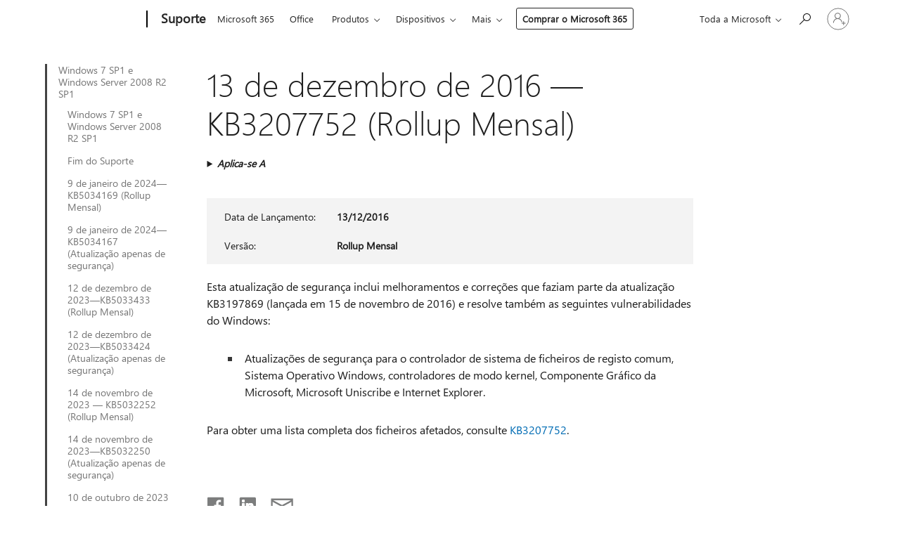

--- FILE ---
content_type: text/html; charset=utf-8
request_url: https://support.microsoft.com/pt-pt/topic/13-de-dezembro-de-2016-kb3207752-rollup-mensal-cc37bb32-2bde-a50f-b5ef-9bd491b1de3d
body_size: 235133
content:

<!DOCTYPE html>
<html lang="pt-PT" dir="ltr">
<head>
	<meta charset="utf-8" />
	<meta name="viewport" content="width=device-width, initial-scale=1.0" />
	<title>13 de dezembro de 2016 &#x2014; KB3207752 (Rollup Mensal) - Suporte da Microsoft</title>
	
	
		<link rel="canonical" href="https://support.microsoft.com/pt-pt/topic/13-de-dezembro-de-2016-kb3207752-rollup-mensal-cc37bb32-2bde-a50f-b5ef-9bd491b1de3d" />

			<link rel="alternate" hreflang="ar-SA" href="https://support.microsoft.com/ar-sa/topic/13-%D8%AF%D9%8A%D8%B3%D9%85%D8%A8%D8%B1-2016-kb3207752-%D9%85%D8%AC%D9%85%D9%88%D8%B9%D8%A9-%D8%A7%D9%84%D8%AA%D8%AD%D8%AF%D9%8A%D8%AB%D8%A7%D8%AA-%D8%A7%D9%84%D8%B4%D9%87%D8%B1%D9%8A%D8%A9-cc37bb32-2bde-a50f-b5ef-9bd491b1de3d" />
			<link rel="alternate" hreflang="bg-BG" href="https://support.microsoft.com/bg-bg/topic/13-%D0%B4%D0%B5%D0%BA%D0%B5%D0%BC%D0%B2%D1%80%D0%B8-2016-%D0%B3-kb3207752-%D0%BC%D0%B5%D1%81%D0%B5%D1%87%D0%B5%D0%BD-%D1%81%D0%B1%D0%BE%D1%80%D0%B5%D0%BD-%D0%BF%D0%B0%D0%BA%D0%B5%D1%82-%D0%B7%D0%B0-%D0%B0%D0%BA%D1%82%D1%83%D0%B0%D0%BB%D0%B8%D0%B7%D0%B0%D1%86%D0%B8%D1%8F-cc37bb32-2bde-a50f-b5ef-9bd491b1de3d" />
			<link rel="alternate" hreflang="cs-CZ" href="https://support.microsoft.com/cs-cz/topic/13-prosince-2016-kb3207752-m%C4%9Bs%C3%AD%C4%8Dn%C3%AD-kumulativn%C3%AD-aktualizace-cc37bb32-2bde-a50f-b5ef-9bd491b1de3d" />
			<link rel="alternate" hreflang="da-DK" href="https://support.microsoft.com/da-dk/topic/13-december-2016-kb3207752-m%C3%A5nedlig-opdateringspakke-cc37bb32-2bde-a50f-b5ef-9bd491b1de3d" />
			<link rel="alternate" hreflang="de-DE" href="https://support.microsoft.com/de-de/topic/13-dezember-2016-kb3207752-monatliches-rollup-cc37bb32-2bde-a50f-b5ef-9bd491b1de3d" />
			<link rel="alternate" hreflang="el-GR" href="https://support.microsoft.com/el-gr/topic/13-%CE%B4%CE%B5%CE%BA%CE%B5%CE%BC%CE%B2%CF%81%CE%AF%CE%BF%CF%85-2016-kb3207752-%CE%BC%CE%B7%CE%BD%CE%B9%CE%B1%CE%AF%CE%B1-%CF%83%CF%85%CE%BD%CE%AC%CE%B8%CF%81%CE%BF%CE%B9%CF%83%CE%B7-cc37bb32-2bde-a50f-b5ef-9bd491b1de3d" />
			<link rel="alternate" hreflang="en-AU" href="https://support.microsoft.com/en-au/topic/december-13-2016-kb3207752-monthly-rollup-cc37bb32-2bde-a50f-b5ef-9bd491b1de3d" />
			<link rel="alternate" hreflang="en-GB" href="https://support.microsoft.com/en-gb/topic/december-13-2016-kb3207752-monthly-rollup-cc37bb32-2bde-a50f-b5ef-9bd491b1de3d" />
			<link rel="alternate" hreflang="en-US" href="https://support.microsoft.com/en-us/topic/december-13-2016-kb3207752-monthly-rollup-cc37bb32-2bde-a50f-b5ef-9bd491b1de3d" />
			<link rel="alternate" hreflang="es-ES" href="https://support.microsoft.com/es-es/topic/13-de-diciembre-de-2016-kb3207752-paquete-acumulativo-mensual-cc37bb32-2bde-a50f-b5ef-9bd491b1de3d" />
			<link rel="alternate" hreflang="et-EE" href="https://support.microsoft.com/et-ee/topic/13-detsember-2016-kb3207752-igakuine-v%C3%A4rskenduskomplekt-cc37bb32-2bde-a50f-b5ef-9bd491b1de3d" />
			<link rel="alternate" hreflang="fi-FI" href="https://support.microsoft.com/fi-fi/topic/13-joulukuuta-2016-kb3207752-kuukausittainen-koonti-cc37bb32-2bde-a50f-b5ef-9bd491b1de3d" />
			<link rel="alternate" hreflang="fr-FR" href="https://support.microsoft.com/fr-fr/topic/13-d%C3%A9cembre-2016-kb3207752-correctif-cumulatif-mensuel-cc37bb32-2bde-a50f-b5ef-9bd491b1de3d" />
			<link rel="alternate" hreflang="he-IL" href="https://support.microsoft.com/he-il/topic/13-%D7%91%D7%93%D7%A6%D7%9E%D7%91%D7%A8-2016-kb3207752-%D7%90%D7%95%D7%A1%D7%A3-%D7%A2%D7%93%D7%9B%D7%95%D7%A0%D7%99%D7%9D-%D7%97%D7%95%D7%93%D7%A9%D7%99-cc37bb32-2bde-a50f-b5ef-9bd491b1de3d" />
			<link rel="alternate" hreflang="hr-HR" href="https://support.microsoft.com/hr-hr/topic/13-prosinca-2016-kb3207752-mjese%C4%8Dno-skupno-a%C5%BEuriranje-cc37bb32-2bde-a50f-b5ef-9bd491b1de3d" />
			<link rel="alternate" hreflang="hu-HU" href="https://support.microsoft.com/hu-hu/topic/2016-december-13-kb3207752-havi-kumulat%C3%ADv-friss%C3%ADt%C3%A9s-cc37bb32-2bde-a50f-b5ef-9bd491b1de3d" />
			<link rel="alternate" hreflang="it-IT" href="https://support.microsoft.com/it-it/topic/13-dicembre-2016-kb3207752-aggiornamento-cumulativo-mensile-cc37bb32-2bde-a50f-b5ef-9bd491b1de3d" />
			<link rel="alternate" hreflang="ja-JP" href="https://support.microsoft.com/ja-jp/topic/-2016-%E5%B9%B4-12-%E6%9C%88-13-%E6%97%A5-kb3207752-%E3%83%9E%E3%83%B3%E3%82%B9%E3%83%AA%E3%83%BC-%E3%83%AD%E3%83%BC%E3%83%AB%E3%82%A2%E3%83%83%E3%83%97-cc37bb32-2bde-a50f-b5ef-9bd491b1de3d" />
			<link rel="alternate" hreflang="ko-KR" href="https://support.microsoft.com/ko-kr/topic/2016%EB%85%84-12%EC%9B%94-13%EC%9D%BC-kb3207752-%EC%9B%94%EB%B3%84-%EB%A1%A4%EC%97%85-cc37bb32-2bde-a50f-b5ef-9bd491b1de3d" />
			<link rel="alternate" hreflang="lt-LT" href="https://support.microsoft.com/lt-lt/topic/2016-m-gruod%C5%BEio-13-d-kb3207752-m%C4%97nesio-naujinim%C5%B3-paketas-cc37bb32-2bde-a50f-b5ef-9bd491b1de3d" />
			<link rel="alternate" hreflang="lv-LV" href="https://support.microsoft.com/lv-lv/topic/2016-gada-13-decembris-kb3207752-ikm%C4%93ne%C5%A1a-apkopojums-cc37bb32-2bde-a50f-b5ef-9bd491b1de3d" />
			<link rel="alternate" hreflang="nb-NO" href="https://support.microsoft.com/nb-no/topic/13-desember-2016-kb3207752-m%C3%A5nedlig-samleoppdatering-cc37bb32-2bde-a50f-b5ef-9bd491b1de3d" />
			<link rel="alternate" hreflang="nl-NL" href="https://support.microsoft.com/nl-nl/topic/13-december-2016-kb3207752-maandelijks-updatepakket-cc37bb32-2bde-a50f-b5ef-9bd491b1de3d" />
			<link rel="alternate" hreflang="pl-PL" href="https://support.microsoft.com/pl-pl/topic/13-grudnia-2016-r-kb3207752-comiesi%C4%99czny-pakiet-zbiorczy-aktualizacji-cc37bb32-2bde-a50f-b5ef-9bd491b1de3d" />
			<link rel="alternate" hreflang="pt-BR" href="https://support.microsoft.com/pt-br/topic/13-de-dezembro-de-2016-kb3207752-pacote-cumulativo-mensal-de-atualiza%C3%A7%C3%B5es-cc37bb32-2bde-a50f-b5ef-9bd491b1de3d" />
			<link rel="alternate" hreflang="pt-PT" href="https://support.microsoft.com/pt-pt/topic/13-de-dezembro-de-2016-kb3207752-rollup-mensal-cc37bb32-2bde-a50f-b5ef-9bd491b1de3d" />
			<link rel="alternate" hreflang="ro-RO" href="https://support.microsoft.com/ro-ro/topic/13-decembrie-2016-kb3207752-setul-lunar-cc37bb32-2bde-a50f-b5ef-9bd491b1de3d" />
			<link rel="alternate" hreflang="ru-RU" href="https://support.microsoft.com/ru-ru/topic/13-%D0%B4%D0%B5%D0%BA%D0%B0%D0%B1%D1%80%D1%8F-2016-%D0%B3-kb3207752-%D0%B5%D0%B6%D0%B5%D0%BC%D0%B5%D1%81%D1%8F%D1%87%D0%BD%D1%8B%D0%B9-%D0%BD%D0%B0%D0%BA%D0%BE%D0%BF%D0%B8%D1%82%D0%B5%D0%BB%D1%8C%D0%BD%D1%8B%D0%B9-%D0%BF%D0%B0%D0%BA%D0%B5%D1%82-cc37bb32-2bde-a50f-b5ef-9bd491b1de3d" />
			<link rel="alternate" hreflang="sk-SK" href="https://support.microsoft.com/sk-sk/topic/13-december-2016-kb3207752-mesa%C4%8Dn%C3%A1-s%C3%BAhrnn%C3%A1-aktualiz%C3%A1cia-cc37bb32-2bde-a50f-b5ef-9bd491b1de3d" />
			<link rel="alternate" hreflang="sl-SI" href="https://support.microsoft.com/sl-si/topic/13-december-2016-kb3207752-mese%C4%8Dni-paket-posodobitev-cc37bb32-2bde-a50f-b5ef-9bd491b1de3d" />
			<link rel="alternate" hreflang="sr-Latn-RS" href="https://support.microsoft.com/sr-latn-rs/topic/13-decembar-2016-kb3207752-mese%C4%8Dna-zbirna-ispravka-cc37bb32-2bde-a50f-b5ef-9bd491b1de3d" />
			<link rel="alternate" hreflang="sv-SE" href="https://support.microsoft.com/sv-se/topic/13-december-2016-kb3207752-m%C3%A5natlig-samlad-uppdatering-cc37bb32-2bde-a50f-b5ef-9bd491b1de3d" />
			<link rel="alternate" hreflang="th-TH" href="https://support.microsoft.com/th-th/topic/13-%E0%B8%98%E0%B8%B1%E0%B8%99%E0%B8%A7%E0%B8%B2%E0%B8%84%E0%B8%A1-2559-kb3207752-%E0%B8%8A%E0%B8%B8%E0%B8%94%E0%B8%A3%E0%B8%A7%E0%B8%A1%E0%B8%AD%E0%B8%B1%E0%B8%9B%E0%B9%80%E0%B8%94%E0%B8%95%E0%B8%A3%E0%B8%B2%E0%B8%A2%E0%B9%80%E0%B8%94%E0%B8%B7%E0%B8%AD%E0%B8%99-cc37bb32-2bde-a50f-b5ef-9bd491b1de3d" />
			<link rel="alternate" hreflang="tr-TR" href="https://support.microsoft.com/tr-tr/topic/13-aral%C4%B1k-2016-kb3207752-ayl%C4%B1k-toplama-cc37bb32-2bde-a50f-b5ef-9bd491b1de3d" />
			<link rel="alternate" hreflang="uk-UA" href="https://support.microsoft.com/uk-ua/topic/13-%D0%B3%D1%80%D1%83%D0%B4%D0%BD%D1%8F-2016-%D1%80-kb3207752-%D1%89%D0%BE%D0%BC%D1%96%D1%81%D1%8F%D1%87%D0%BD%D0%B5-%D0%B7%D0%B2%D0%B5%D0%B4%D0%B5%D0%BD%D0%BD%D1%8F-cc37bb32-2bde-a50f-b5ef-9bd491b1de3d" />
			<link rel="alternate" hreflang="vi-VN" href="https://support.microsoft.com/vi-vn/topic/ng%C3%A0y-13-th%C3%A1ng-12-n%C4%83m-2016-kb3207752-b%E1%BA%A3n-t%E1%BB%95ng-h%E1%BB%A3p-h%C3%A0ng-th%C3%A1ng-cc37bb32-2bde-a50f-b5ef-9bd491b1de3d" />
			<link rel="alternate" hreflang="zh-CN" href="https://support.microsoft.com/zh-cn/topic/2016-%E5%B9%B4-12-%E6%9C%88-13-%E6%97%A5-kb3207752-%E6%9C%88%E5%BA%A6%E6%B1%87%E6%80%BB-cc37bb32-2bde-a50f-b5ef-9bd491b1de3d" />
			<link rel="alternate" hreflang="zh-HK" href="https://support.microsoft.com/zh-hk/topic/2016-%E5%B9%B4-12-%E6%9C%88-13-%E6%97%A5-kb3207752-%E6%AF%8F%E6%9C%88%E5%BD%99%E7%B8%BD%E5%A5%97%E4%BB%B6-cc37bb32-2bde-a50f-b5ef-9bd491b1de3d" />
			<link rel="alternate" hreflang="zh-TW" href="https://support.microsoft.com/zh-tw/topic/2016-%E5%B9%B4-12-%E6%9C%88-13-%E6%97%A5-kb3207752-%E6%AF%8F%E6%9C%88%E5%BD%99%E7%B8%BD%E5%A5%97%E4%BB%B6-cc37bb32-2bde-a50f-b5ef-9bd491b1de3d" />
	<meta name="awa-articleGuid" content="cc37bb32-2bde-a50f-b5ef-9bd491b1de3d" />
	
	<meta name="description" content="Saiba mais sobre a atualiza&#xE7;&#xE3;o KB3207752, incluindo melhoramentos e corre&#xE7;&#xF5;es, quaisquer problemas conhecidos e como obter a atualiza&#xE7;&#xE3;o." />
	<meta name="firstPublishedDate" content="2017-04-04" />
	<meta name="lastPublishedDate" content="2020-10-23" />
	<meta name="commitId" content="75ee1425640a4e9d237568b85cca68aa28f48551" />
	<meta name="schemaName" content="ARTICLE" />
	<meta name="awa-schemaName" content="ARTICLE" />

	
	
	<meta name="search.audienceType" content="Mix" />
	<meta name="search.contenttype" content="Reference" />
	
	<meta name="search.description" content="Saiba mais sobre a atualiza&#xE7;&#xE3;o KB3207752, incluindo melhoramentos e corre&#xE7;&#xF5;es, quaisquer problemas conhecidos e como obter a atualiza&#xE7;&#xE3;o." />
	<meta name="search.IsOfficeDoc" content="true" />
	
	
	
	
	<meta name="search.products" content="9087adda-9d1d-0ba1-1b0b-ad434f940308,417baa75-0c45-df0a-8e65-960580d94f42" />
	
	
	
	<meta name="search.mkt" content="pt-PT" />

	<meta name="ms.product" content="9087adda-9d1d-0ba1-1b0b-ad434f940308,417baa75-0c45-df0a-8e65-960580d94f42" />
	<meta name="ms.productName" content="Windows 7 Service Pack 1,Windows Server 2008 R2 Service Pack 1" />
	<meta name="ms.lang" content="pt" />
	<meta name="ms.loc" content="PT" />
	<meta name="ms.ocpub.assetID" content="cc37bb32-2bde-a50f-b5ef-9bd491b1de3d" />

	<meta name="awa-kb_id" content="4009409" />
	<meta name="awa-isContactUsAllowed" content="false" />
	<meta name="awa-asst" content="cc37bb32-2bde-a50f-b5ef-9bd491b1de3d" />
	<meta name="awa-pageType" content="Article" />
	



	


<meta name="awa-env" content="Production" />
<meta name="awa-market" content="pt-PT" />
<meta name="awa-contentlang" content="pt" />
<meta name="awa-userFlightingId" content="62c1be75-6e33-48a8-962b-f00a25772e4d" />
<meta name="awa-expid" content="P-R-1753027-1-1;P-R-1087983-1-1;P-E-1693585-2-3;P-E-1661482-2-3;P-E-1660511-C1-3;P-E-1656596-2-5;P-E-1551018-C1-8;P-E-1585233-2-3;P-E-1570667-2-4;P-E-1560750-C1-7;P-E-1554013-2-6;P-E-1536917-C1-5;P-E-1526785-C1-5;P-E-1260007-C1-3;P-E-1046152-C1-3;P-R-1545158-1-4;P-R-1426254-2-6;P-R-1392118-1-2;P-R-1245128-2-4;P-R-1235984-2-3;P-R-1211158-1-4;P-R-1150391-2-8;P-R-1150395-2-8;P-R-1150399-2-8;P-R-1150396-2-8;P-R-1150394-2-8;P-R-1150390-2-8;P-R-1150386-2-8;P-R-1146801-1-11;P-R-1141562-1-2;P-R-1141283-2-9;P-R-1136354-8-9;P-R-1119659-1-16;P-R-1119437-1-17;P-R-1116805-2-18;P-R-1116803-2-20;P-R-1114100-1-2;P-R-1100996-2-14;P-R-1096341-2-6;P-R-1088825-2-10;P-R-1089468-1-2;P-R-1085248-1-2;P-R-1072011-12-8;P-R-1033854-4-6;P-R-1029969-4-4;P-R-1020735-5-10;P-R-1018544-4-7;P-R-1009708-2-9;P-R-1005895-2-11;P-R-113175-4-7;P-R-113174-1-2;P-R-110379-1-7;P-R-107838-1-7;P-R-106524-1-3;P-R-103787-2-5;P-R-101783-1-2;P-R-97577-1-5;P-R-97457-1-10;P-R-94390-1-2;P-R-94360-10-25;P-R-94063-1-1;P-R-93416-1-3;P-R-90963-2-2;P-R-73296-2-15" />
<meta name="awa-irisId" />
<meta name="awa-origindatacenter" content="East US" />
<meta name="awa-variationid" content="ECS" />
<meta name="awa-prdct" content="office.com" />
<meta name="awa-stv" content="3.0.0-5086149387ae52815ad98a279ea46a4461b00b67&#x2B;5086149387ae52815ad98a279ea46a4461b00b67" />


 
	<meta name="awa-title" content="13 de dezembro de 2016 &#x2014; KB3207752 (Rollup Mensal) - Suporte da Microsoft" />
	
	<meta name="awa-selfHelpExp" content="railbanner_m365" />
	<meta name="awa-dataBoundary" content="WW" />

	<link rel="stylesheet" href="/css/fonts/site-fonts.css?v=XWcxZPSEmN3tnHWAVMOFsAlPJq7aug49fUGb8saTNjw" />
	<link rel="stylesheet" href="/css/glyphs/glyphs.css?v=VOnvhT441Pay0WAKH5gdcXXigXpiuNbaQcI9DgXyoDE" />

	

    <link rel="dns-prefetch" href="https://aadcdn.msftauth.net" />
    <link rel="preconnect" href="https://aadcdn.msftauth.net" crossorigin=&quot;anonymous&quot; />
    <link rel="dns-prefetch" href="https://browser.events.data.microsoft.com" />
    <link rel="preconnect" href="https://browser.events.data.microsoft.com" crossorigin=&quot;anonymous&quot; />
    <link rel="dns-prefetch" href="https://c.s-microsoft.com" />
    <link rel="preconnect" href="https://c.s-microsoft.com" crossorigin=&quot;anonymous&quot; />
    <link rel="dns-prefetch" href="https://img-prod-cms-rt-microsoft-com.akamaized.net" />
    <link rel="preconnect" href="https://img-prod-cms-rt-microsoft-com.akamaized.net" crossorigin=&quot;anonymous&quot; />
    <link rel="dns-prefetch" href="https://js.monitor.azure.com" />
    <link rel="preconnect" href="https://js.monitor.azure.com" crossorigin=&quot;anonymous&quot; />
    <link rel="dns-prefetch" href="https://logincdn.msauth.net" />
    <link rel="preconnect" href="https://logincdn.msauth.net" crossorigin=&quot;anonymous&quot; />
    <link rel="dns-prefetch" href="https://mem.gfx.ms" />
    <link rel="preconnect" href="https://mem.gfx.ms" crossorigin=&quot;anonymous&quot; />
    <link rel="dns-prefetch" href="https://www.microsoft.com" />
    <link rel="preconnect" href="https://www.microsoft.com" crossorigin=&quot;anonymous&quot; />


	<link rel="stylesheet" href="/css/Article/article.css?v=0L89BVeP4I_vlf3G71MrPYAXM1CtRPw6ZcJwIduUvCA" />
	
	<link rel="stylesheet" href="/css/SearchBox/search-box.css?v=bybwzGBajHicVXspVs540UfV0swW0vCbOmBjBryj9N4" />
	<link rel="stylesheet" href="/css/sitewide/articleCss-overwrite.css?v=D0lQRoIlvFHSQBRTb-gAQ5KkFe8B8NuSoliBjnT5xZ4" />
	
	
	<link rel="stylesheet" href="/css/MeControlCallout/teaching-callout.css?v=690pjf05o15fVEafEpUwgaF8vqVfOkp5wP1Jl9gE99U" />
	
	<noscript>
		<link rel="stylesheet" href="/css/Article/article.noscript.css?v=88-vV8vIkcKpimEKjULkqpt8CxdXf5avAeGxsHgVOO0" />
	</noscript>

	<link rel="stylesheet" href="/css/promotionbanner/promotion-banner.css?v=cAmflE3c6Gw7niTOiMPEie9MY87yDE2mSl3DO7_jZRI" media="none" onload="this.media=&#x27;all&#x27;" /><noscript><link href="/css/promotionbanner/promotion-banner.css?v=cAmflE3c6Gw7niTOiMPEie9MY87yDE2mSl3DO7_jZRI" rel="stylesheet"></noscript>
	
	<link rel="stylesheet" href="/css/ArticleSupportBridge/article-support-bridge.css?v=R_P0TJvD9HoRHQBEdvBR1WhNn7dSbvOYWmVA9taxbpM" media="none" onload="this.media=&#x27;all&#x27;" /><noscript><link href="/css/ArticleSupportBridge/article-support-bridge.css?v=R_P0TJvD9HoRHQBEdvBR1WhNn7dSbvOYWmVA9taxbpM" rel="stylesheet"></noscript>
	<link rel="stylesheet" href="/css/StickyFeedback/sticky-feedback.css?v=cMfNdAUue7NxZUj3dIt_v5DIuzmw9ohJW109iXQpWnI" media="none" onload="this.media=&#x27;all&#x27;" /><noscript><link href="/css/StickyFeedback/sticky-feedback.css?v=cMfNdAUue7NxZUj3dIt_v5DIuzmw9ohJW109iXQpWnI" rel="stylesheet"></noscript>
	<link rel="stylesheet" href="/css/feedback/feedback.css?v=Rkcw_yfLWOMtOcWOljMOiZgymMcrG0GDpo4Lf-TUzPo" media="none" onload="this.media=&#x27;all&#x27;" /><noscript><link href="/css/feedback/feedback.css?v=Rkcw_yfLWOMtOcWOljMOiZgymMcrG0GDpo4Lf-TUzPo" rel="stylesheet"></noscript>
	
	

	<link rel="apple-touch-icon" sizes="180x180" href="/apple-touch-icon.png">
<link rel="icon" type="image/png" sizes="32x32" href="/favicon-32x32.png">
<link rel="icon" type="image/png" sizes="16x16" href="/favicon-16x16.png">


	
        <link rel="stylesheet" href="https://www.microsoft.com/onerfstatics/marketingsites-wcus-prod/west-european/shell/_scrf/css/themes=default.device=uplevel_web_pc/63-57d110/c9-be0100/a6-e969ef/43-9f2e7c/82-8b5456/a0-5d3913/4f-460e79/ae-f1ac0c?ver=2.0&amp;_cf=02242021_3231" type="text/css" media="all" />
    

	
		<link rel="stylesheet" href="/css/Article/left-nav.css?v=P4vuAkZCGQgjSSlYzU6z5FtdGykZHjeUthqLptyBPAk" />
		<link rel="stylesheet" href="/css/Article/multimedia-left-nav.css?v=WGrcIW6Ipz_Jwu3mzb5TNSNkonDhTQVz3J1KqMCSw9E" />
	
	
	<script type="text/javascript">
		var OOGlobal = {
			BaseDomain: location.protocol + "//" + location.host,
			Culture: "pt-PT",
			Language: "pt",
			LCID: "2070",
			IsAuthenticated: "False",
			WebAppUrl: "https://office.com/start",
			GUID: "cc37bb32-2bde-a50f-b5ef-9bd491b1de3d",
			Platform: navigator.platform,
			MixOembedUrl: "https://mix.office.com/oembed/",
			MixWatchUrl: "https://mix.office.com/watch/"
		};
	</script>

	
		


<script type="text/javascript">
	(function () {
		var creativeReady = false;
		var isSilentSignInComplete = false;
		var authInfo = {
			authType: "None",
			puid: "",
			tenantId: "",
			isAdult: true
			};

		var renderPromotion = function (dataBoundary) {
			if (creativeReady && isSilentSignInComplete) {
				window.UcsCreative.renderTemplate({
					partnerId: "7bb7e07d-3e57-4ee3-b78f-26a4292b841a",
					shouldSetUcsMuid: true,
					dataBoundary: dataBoundary,
					attributes: {
						placement: "88000534",
						locale: "pt-pt",
						country: "pt",
						scs_ecsFlightId: "P-R-1753027-1;P-R-1087983-1;P-E-1693585-2;P-E-1661482-2;P-E-1660511-C1;P-E-1656596-2;P-E-1551018-C1;P-E-1585233-2;P-E-1570667-2;P-E-1560750-C1;P-E-1554013-2;P-E-1536917-C1;P-E-1526785-C1;P-E-1260007-C1;P-E-1046152-C1;P-R-1545158-1;P-R-1426254-2;P-R-1392118-1;P-R-1245128-2;P-R-1235984-2;P-R-1211158-1;P-R-1150391-2;P-R-1150395-2;P-R-1150399-2;P-R-1150396-2;P-R-1150394-2;P-R-1150390-2;P-R-1150386-2;P-R-1146801-1;P-R-1141562-1;P-R-1141283-2;P-R-1136354-8;P-R-1119659-1;P-R-1119437-1;P-R-1116805-2;P-R-1116803-2;P-R-1114100-1;P-R-1100996-2;P-R-1096341-2;P-R-1088825-2;P-R-1089468-1;P-R-1085248-1;P-R-1072011-12;P-R-1033854-4;P-R-1029969-4;P-R-1020735-5;P-R-1018544-4;P-R-1009708-2;P-R-1005895-2;P-R-113175-4;P-R-113174-1;P-R-110379-1;P-R-107838-1;P-R-106524-1;P-R-103787-2;P-R-101783-1;P-R-97577-1;P-R-97457-1;P-R-94390-1;P-R-94360-10;P-R-94063-1;P-R-93416-1;P-R-90963-2;P-R-73296-2",
						SCS_promotionCategory: "uhfbuybutton;railbanner_m365",
						articleType: "railbanner_m365",
						operatingSystem: "Mac",
						authType: authInfo.authType,
						PUID: authInfo.puid,
						TenantId: authInfo.tenantId,
                        TOPT: "",
                        AdditionalBannerId: "ucsRailInlineContainer",
					}
				});
			}
		};

		window.document.addEventListener('ucsCreativeRendered', function () {
			if (typeof window.initPromotionLogger !== 'undefined') {
				window.initPromotionLogger();
			}
		});

		window.document.addEventListener('ucsCreativeReady', function () {
			creativeReady = true;
			renderPromotion("WW");
		});

		if (!isSilentSignInComplete) {
			window.document.addEventListener('silentSignInComplete', function (event) {
				if (event.detail && event.detail.puid) {
					authInfo.isAdult = event.detail.isAdult;
					authInfo.authType = event.detail.authType;
					authInfo.puid = event.detail.puid;
					authInfo.tenantId = event.detail.account.tenantId;
				}

				isSilentSignInComplete = true;
				renderPromotion(event.detail.dataBoundary);
			});
		}
	})();
</script>

<script type="text/javascript" defer src="/lib/ucs/dist/ucsCreativeService.js?v=RNwXI4r6IRH1mrd2dPPGZEYOQnUcs8HAddnyceXlw88"></script>
	

	<script>
		if (window.location.search) {
			var params = new URLSearchParams(window.location.search);
			if (params.has('action') && params.get('action') === 'download'){
				params.delete('action');
			}

			history.replaceState({}, '', window.location.pathname + (params.toString() ? '?' + params.toString() : ''));
		}
	</script>


</head>
<body class="supCont ocArticle">
	<div id="ocBodyWrapper">
		
		

<div class="supLeftNavMobileView" dir="ltr">
	<div class="supLeftNavMobileViewHeader">
		<div class="supLeftNavMobileViewHeaderTitle" role="heading" aria-level="2">Tópicos relacionados</div>
		<div class="supLeftNavMobileViewCloseButton">
			<a href="javascript:" class="supLeftNavMobileViewClose" ms.interactiontype="11" data-bi-bhvr="HIDE" data-bi-area="Banner" ms.pgarea="leftnav" role="button" aria-label="Fechar">&times;</a>
		</div>
	</div>
	
	<div class="supLeftNavMobileViewContent grd" role="complementary" aria-label="Hiperligações relacionadas" ms.pgarea="leftnav" data-bi-area="leftnav">
		

			<div class="supLeftNavCategory supLeftNavActiveCategory">
				<div class="supLeftNavCategoryTitle">
					<a class="supLeftNavLink" ms.interactiontype="11" data-bi-slot="1" href="/pt-pt/help/4009469">Windows 7 SP1 e Windows Server 2008 R2 SP1</a>
				</div>
				<ul class="supLeftNavArticles">
							<li class="supLeftNavArticle">
								<a class="supLeftNavLink" data-bi-slot="2" href="/pt-pt/help/4009469">Windows 7 SP1 e Windows Server 2008 R2 SP1</a>
							</li>
							<li class="supLeftNavArticle">
								<a class="supLeftNavLink" data-bi-slot="3" href="/pt-pt/help/5035236">Fim do Suporte</a>
							</li>
							<li class="supLeftNavArticle">
								<a class="supLeftNavLink" data-bi-slot="4" href="/pt-pt/help/5034169">9 de janeiro de 2024&#x2014;KB5034169 (Rollup Mensal)</a>
							</li>
							<li class="supLeftNavArticle">
								<a class="supLeftNavLink" data-bi-slot="5" href="/pt-pt/help/5034167">9 de janeiro de 2024&#x2014;KB5034167 (Atualiza&#xE7;&#xE3;o apenas de seguran&#xE7;a)</a>
							</li>
							<li class="supLeftNavArticle">
								<a class="supLeftNavLink" data-bi-slot="6" href="/pt-pt/help/5033433">12 de dezembro de 2023&#x2014;KB5033433 (Rollup Mensal)</a>
							</li>
							<li class="supLeftNavArticle">
								<a class="supLeftNavLink" data-bi-slot="7" href="/pt-pt/help/5033424">12 de dezembro de 2023&#x2014;KB5033424 (Atualiza&#xE7;&#xE3;o apenas de seguran&#xE7;a)</a>
							</li>
							<li class="supLeftNavArticle">
								<a class="supLeftNavLink" data-bi-slot="8" href="/pt-pt/help/5032252">14 de novembro de 2023 &#x2014; KB5032252 (Rollup Mensal)</a>
							</li>
							<li class="supLeftNavArticle">
								<a class="supLeftNavLink" data-bi-slot="9" href="/pt-pt/help/5032250">14 de novembro de 2023&#x2014;KB5032250 (Atualiza&#xE7;&#xE3;o apenas de seguran&#xE7;a)</a>
							</li>
							<li class="supLeftNavArticle">
								<a class="supLeftNavLink" data-bi-slot="10" href="/pt-pt/help/5031408">10 de outubro de 2023&#x2014;KB5031408 (Rollup Mensal)</a>
							</li>
							<li class="supLeftNavArticle">
								<a class="supLeftNavLink" data-bi-slot="11" href="/pt-pt/help/5031441">10 de outubro de 2023&#x2014;KB5031441 (Atualiza&#xE7;&#xE3;o apenas de seguran&#xE7;a)</a>
							</li>
							<li class="supLeftNavArticle">
								<a class="supLeftNavLink" data-bi-slot="12" href="/pt-pt/help/5030265">12 de setembro de 2023&#x2014;KB5030265 (Rollup Mensal)</a>
							</li>
							<li class="supLeftNavArticle">
								<a class="supLeftNavLink" data-bi-slot="13" href="/pt-pt/help/5030261">12 de setembro de 2023&#x2014;KB5030261 (Atualiza&#xE7;&#xE3;o apenas de seguran&#xE7;a)</a>
							</li>
							<li class="supLeftNavArticle">
								<a class="supLeftNavLink" data-bi-slot="14" href="/pt-pt/help/5029296">8 de agosto de 2023&#x2014;KB5029296 (Rollup Mensal)</a>
							</li>
							<li class="supLeftNavArticle">
								<a class="supLeftNavLink" data-bi-slot="15" href="/pt-pt/help/5029307">8 de agosto de 2023&#x2014;KB5029307 (Atualiza&#xE7;&#xE3;o apenas de seguran&#xE7;a)</a>
							</li>
							<li class="supLeftNavArticle">
								<a class="supLeftNavLink" data-bi-slot="16" href="/pt-pt/help/5028240">11 de julho de 2023&#x2014;KB5028240 (Rollup Mensal)</a>
							</li>
							<li class="supLeftNavArticle">
								<a class="supLeftNavLink" data-bi-slot="17" href="/pt-pt/help/5028224">11 de julho de 2023&#x2014;KB5028224 (Atualiza&#xE7;&#xE3;o apenas de seguran&#xE7;a)</a>
							</li>
							<li class="supLeftNavArticle">
								<a class="supLeftNavLink" data-bi-slot="18" href="/pt-pt/help/5027275">13 de junho de 2023&#x2014;KB5027275 (Rollup Mensal)</a>
							</li>
							<li class="supLeftNavArticle">
								<a class="supLeftNavLink" data-bi-slot="19" href="/pt-pt/help/5027256">13 de junho de 2023&#x2014;KB5027256 (Atualiza&#xE7;&#xE3;o apenas de seguran&#xE7;a)</a>
							</li>
							<li class="supLeftNavArticle">
								<a class="supLeftNavLink" data-bi-slot="20" href="/pt-pt/help/5026413">9 de maio de 2023&#x2014;KB5026413 (Rollup Mensal)</a>
							</li>
							<li class="supLeftNavArticle">
								<a class="supLeftNavLink" data-bi-slot="21" href="/pt-pt/help/5026426">9 de maio de 2023&#x2014;KB5026426 (Atualiza&#xE7;&#xE3;o apenas de seguran&#xE7;a)</a>
							</li>
							<li class="supLeftNavArticle">
								<a class="supLeftNavLink" data-bi-slot="22" href="/pt-pt/help/5025279">11 de abril de 2023&#x2014;KB5025279 (Rollup Mensal)</a>
							</li>
							<li class="supLeftNavArticle">
								<a class="supLeftNavLink" data-bi-slot="23" href="/pt-pt/help/5025277">11 de abril de 2023&#x2014;KB5025277 (Atualiza&#xE7;&#xE3;o apenas de seguran&#xE7;a)</a>
							</li>
							<li class="supLeftNavArticle">
								<a class="supLeftNavLink" data-bi-slot="24" href="/pt-pt/help/5023769">14 de mar&#xE7;o de 2023&#x2014;KB5023769 (Rollup Mensal)</a>
							</li>
							<li class="supLeftNavArticle">
								<a class="supLeftNavLink" data-bi-slot="25" href="/pt-pt/help/5023759">14 de mar&#xE7;o de 2023&#x2014;KB5023759 (Atualiza&#xE7;&#xE3;o apenas de seguran&#xE7;a)</a>
							</li>
							<li class="supLeftNavArticle">
								<a class="supLeftNavLink" data-bi-slot="26" href="/pt-pt/help/5022872">14 de fevereiro de 2023&#x2014;KB5022872 (Rollup Mensal)</a>
							</li>
							<li class="supLeftNavArticle">
								<a class="supLeftNavLink" data-bi-slot="27" href="/pt-pt/help/5022874">14 de fevereiro de 2023&#x2014;KB5022874 (Atualiza&#xE7;&#xE3;o apenas de seguran&#xE7;a)</a>
							</li>
							<li class="supLeftNavArticle">
								<a class="supLeftNavLink" data-bi-slot="28" href="/pt-pt/help/5022338">10 de janeiro de 2023&#x2014;KB5022338 (Rollup Mensal)</a>
							</li>
							<li class="supLeftNavArticle">
								<a class="supLeftNavLink" data-bi-slot="29" href="/pt-pt/help/5022339">10 de janeiro de 2023&#x2014;KB5022339 (Atualiza&#xE7;&#xE3;o apenas de seguran&#xE7;a)</a>
							</li>
							<li class="supLeftNavArticle">
								<a class="supLeftNavLink" data-bi-slot="30" href="/pt-pt/help/5021291">13 de dezembro de 2022&#x2014;KB5021291 (Rollup Mensal)</a>
							</li>
							<li class="supLeftNavArticle">
								<a class="supLeftNavLink" data-bi-slot="31" href="/pt-pt/help/5021288">13 de dezembro de 2022&#x2014;KB5021288 (Atualiza&#xE7;&#xE3;o apenas de seguran&#xE7;a)</a>
							</li>
							<li class="supLeftNavArticle">
								<a class="supLeftNavLink" data-bi-slot="32" href="/pt-pt/help/5021651">KB5021651: atualiza&#xE7;&#xE3;o extraordin&#xE1;ria do Windows Server 2008 R2: 18 de novembro de 2022</a>
							</li>
							<li class="supLeftNavArticle">
								<a class="supLeftNavLink" data-bi-slot="33" href="/pt-pt/help/5020000">8 de novembro de 2022&#x2014;KB5020000 (Rollup Mensal)</a>
							</li>
							<li class="supLeftNavArticle">
								<a class="supLeftNavLink" data-bi-slot="34" href="/pt-pt/help/5020013">8 de novembro de 2022&#x2014;KB5020013 (Atualiza&#xE7;&#xE3;o apenas de seguran&#xE7;a)</a>
							</li>
							<li class="supLeftNavArticle">
								<a class="supLeftNavLink" data-bi-slot="35" href="/pt-pt/help/5018454">11 de outubro de 2022&#x2014;KB5018454 (Rollup Mensal)</a>
							</li>
							<li class="supLeftNavArticle">
								<a class="supLeftNavLink" data-bi-slot="36" href="/pt-pt/help/5018479">11 de outubro de 2022&#x2014;KB5018479 (Atualiza&#xE7;&#xE3;o apenas de seguran&#xE7;a)</a>
							</li>
							<li class="supLeftNavArticle">
								<a class="supLeftNavLink" data-bi-slot="37" href="/pt-pt/help/5017361">13 de setembro de 2022&#x2014;KB5017361 (Rollup Mensal)</a>
							</li>
							<li class="supLeftNavArticle">
								<a class="supLeftNavLink" data-bi-slot="38" href="/pt-pt/help/5017373">13 de setembro de 2022&#x2014;KB5017373 (Atualiza&#xE7;&#xE3;o apenas de seguran&#xE7;a)</a>
							</li>
							<li class="supLeftNavArticle">
								<a class="supLeftNavLink" data-bi-slot="39" href="/pt-pt/help/5016676">9 de agosto de 2022&#x2014;KB5016676 (Rollup Mensal)</a>
							</li>
							<li class="supLeftNavArticle">
								<a class="supLeftNavLink" data-bi-slot="40" href="/pt-pt/help/5016679">9 de agosto de 2022&#x2014;KB5016679 (Atualiza&#xE7;&#xE3;o apenas de seguran&#xE7;a)</a>
							</li>
							<li class="supLeftNavArticle">
								<a class="supLeftNavLink" data-bi-slot="41" href="/pt-pt/help/5015861">12 de julho de 2022&#x2014;KB5015861 (Rollup Mensal)</a>
							</li>
							<li class="supLeftNavArticle">
								<a class="supLeftNavLink" data-bi-slot="42" href="/pt-pt/help/5015862">12 de julho de 2022&#x2014; KB5015862 (Atualiza&#xE7;&#xE3;o apenas de seguran&#xE7;a)</a>
							</li>
							<li class="supLeftNavArticle">
								<a class="supLeftNavLink" data-bi-slot="43" href="/pt-pt/help/5014748">14 de junho de 2022 &#x2014; KB5014748 (Rollup Mensal)</a>
							</li>
							<li class="supLeftNavArticle">
								<a class="supLeftNavLink" data-bi-slot="44" href="/pt-pt/help/5014742">14 de junho de 2022 &#x2014; KB5014742 (Atualiza&#xE7;&#xE3;o apenas de seguran&#xE7;a)</a>
							</li>
							<li class="supLeftNavArticle">
								<a class="supLeftNavLink" data-bi-slot="45" href="/pt-pt/help/5014987">KB5014987: as falhas de autentica&#xE7;&#xE3;o ocorrem ap&#xF3;s a atualiza&#xE7;&#xE3;o de 10 de maio de 2022 ser instalada em controladores de dom&#xED;nio que executem o Windows Server 2008 R2 SP1</a>
							</li>
							<li class="supLeftNavArticle">
								<a class="supLeftNavLink" data-bi-slot="46" href="/pt-pt/help/5014012">10 de maio de 2022&#x2014; KB5014012 (Rollup Mensal)</a>
							</li>
							<li class="supLeftNavArticle">
								<a class="supLeftNavLink" data-bi-slot="47" href="/pt-pt/help/5013999">10 de maio de 2022&#x2014; KB5013999 (Atualiza&#xE7;&#xE3;o apenas de seguran&#xE7;a)</a>
							</li>
							<li class="supLeftNavArticle">
								<a class="supLeftNavLink" data-bi-slot="48" href="/pt-pt/help/5012626">12 de abril de 2022&#x2014; KB5012626 (Rollup Mensal)</a>
							</li>
							<li class="supLeftNavArticle">
								<a class="supLeftNavLink" data-bi-slot="49" href="/pt-pt/help/5012649">12 de abril de 2022&#x2014; KB5012649 (Atualiza&#xE7;&#xE3;o apenas de seguran&#xE7;a)</a>
							</li>
							<li class="supLeftNavArticle">
								<a class="supLeftNavLink" data-bi-slot="50" href="/pt-pt/help/5011552">8 de mar&#xE7;o de 2022&#x2014; KB5011552 (Rollup Mensal)</a>
							</li>
							<li class="supLeftNavArticle">
								<a class="supLeftNavLink" data-bi-slot="51" href="/pt-pt/help/5011529">8 de mar&#xE7;o de 2022&#x2014;KB5011529 (Atualiza&#xE7;&#xE3;o apenas de seguran&#xE7;a)</a>
							</li>
							<li class="supLeftNavArticle">
								<a class="supLeftNavLink" data-bi-slot="52" href="/pt-pt/help/5010404">8 de fevereiro de 2022 &#x2014; KB5010404 (Rollup Mensal)</a>
							</li>
							<li class="supLeftNavArticle">
								<a class="supLeftNavLink" data-bi-slot="53" href="/pt-pt/help/5010422">8 de fevereiro de 2022&#x2014;KB5010422 (Atualiza&#xE7;&#xE3;o apenas de seguran&#xE7;a)</a>
							</li>
							<li class="supLeftNavArticle">
								<a class="supLeftNavLink" data-bi-slot="54" href="/pt-pt/help/5010798">KB5010798: Atualiza&#xE7;&#xE3;o extraordin&#xE1;ria para o Windows 7 SP1 e Server 2008 R2 SP1: 17 de janeiro de 2022</a>
							</li>
							<li class="supLeftNavArticle">
								<a class="supLeftNavLink" data-bi-slot="55" href="/pt-pt/help/5009610">11 de janeiro de 2022&#x2014;KB5009610 (Rollup Mensal)</a>
							</li>
							<li class="supLeftNavArticle">
								<a class="supLeftNavLink" data-bi-slot="56" href="/pt-pt/help/5009621">11 de janeiro de 2022&#x2014; KB5009621 (Atualiza&#xE7;&#xE3;o apenas de seguran&#xE7;a)</a>
							</li>
							<li class="supLeftNavArticle">
								<a class="supLeftNavLink" data-bi-slot="57" href="/pt-pt/help/5008244">14 de dezembro de 2021&#x2014;KB5008244 (Rollup Mensal)</a>
							</li>
							<li class="supLeftNavArticle">
								<a class="supLeftNavLink" data-bi-slot="58" href="/pt-pt/help/5008282">14 de dezembro de 2021 &#x2013; KB5008282 (Atualiza&#xE7;&#xE3;o apenas de seguran&#xE7;a)</a>
							</li>
							<li class="supLeftNavArticle">
								<a class="supLeftNavLink" data-bi-slot="59" href="/pt-pt/help/5007236">9 de novembro de 2021&#x2014; KB5007236 (Rollup Mensal)</a>
							</li>
							<li class="supLeftNavArticle">
								<a class="supLeftNavLink" data-bi-slot="60" href="/pt-pt/help/5007233">9 de novembro de 2021&#x2014; KB5007233 (Atualiza&#xE7;&#xE3;o apenas de seguran&#xE7;a)</a>
							</li>
							<li class="supLeftNavArticle">
								<a class="supLeftNavLink" data-bi-slot="61" href="/pt-pt/help/5006743">12 de outubro de 2021 &#x2013; KB5006743 (Rollup mensal)</a>
							</li>
							<li class="supLeftNavArticle">
								<a class="supLeftNavLink" data-bi-slot="62" href="/pt-pt/help/5006728">12 de outubro de 2021 &#x2013; KB5006728 (Atualiza&#xE7;&#xE3;o apenas de seguran&#xE7;a)</a>
							</li>
							<li class="supLeftNavArticle">
								<a class="supLeftNavLink" data-bi-slot="63" href="/pt-pt/help/5005633">14 de setembro de 2021&#x2014; KB5005633 (Rollup Mensal)</a>
							</li>
							<li class="supLeftNavArticle">
								<a class="supLeftNavLink" data-bi-slot="64" href="/pt-pt/help/5005615">14 de setembro de 2021&#x2014;KB5005615 (Atualiza&#xE7;&#xE3;o apenas de seguran&#xE7;a)</a>
							</li>
							<li class="supLeftNavArticle">
								<a class="supLeftNavLink" data-bi-slot="65" href="/pt-pt/help/5005088">10 de agosto de 2021 &#x2013; KB5005088 (Rollup Mensal)</a>
							</li>
							<li class="supLeftNavArticle">
								<a class="supLeftNavLink" data-bi-slot="66" href="/pt-pt/help/5005089">10 de agosto de 2021&#x2014;KB5005089 (Atualiza&#xE7;&#xE3;o apenas de seguran&#xE7;a)</a>
							</li>
							<li class="supLeftNavArticle">
								<a class="supLeftNavLink" data-bi-slot="67" href="/pt-pt/help/5004289">13 de julho de 2021 &#x2014; KB5004289 (Rollup Mensal)</a>
							</li>
							<li class="supLeftNavArticle">
								<a class="supLeftNavLink" data-bi-slot="68" href="/pt-pt/help/5004307">13 de julho de 2021 &#x2014; KB5004307 (Atualiza&#xE7;&#xE3;o apenas de seguran&#xE7;a)</a>
							</li>
							<li class="supLeftNavArticle">
								<a class="supLeftNavLink" data-bi-slot="69" href="/pt-pt/help/5004953">6 de julho de 2021 &#x2014; KB5004953 (Rollup Mensal) Atualiza&#xE7;&#xE3;o extraordin&#xE1;ria</a>
							</li>
							<li class="supLeftNavArticle">
								<a class="supLeftNavLink" data-bi-slot="70" href="/pt-pt/help/5004951">6 de julho de 2021 &#x2014; KB5004951 (Atualiza&#xE7;&#xE3;o apenas de seguran&#xE7;a) Atualiza&#xE7;&#xE3;o extraordin&#xE1;ria</a>
							</li>
							<li class="supLeftNavArticle">
								<a class="supLeftNavLink" data-bi-slot="71" href="/pt-pt/help/5003667">8 de junho de 2021 &#x2014; KB5003667 (Rollup Mensal)</a>
							</li>
							<li class="supLeftNavArticle">
								<a class="supLeftNavLink" data-bi-slot="72" href="/pt-pt/help/5003694">8 de junho de 2021 &#x2014; KB5003694 (Atualiza&#xE7;&#xE3;o apenas de seguran&#xE7;a)</a>
							</li>
							<li class="supLeftNavArticle">
								<a class="supLeftNavLink" data-bi-slot="73" href="/pt-pt/help/5003233">11 de maio de 2021 &#x2013; KB5003233 (Rollup mensal)</a>
							</li>
							<li class="supLeftNavArticle">
								<a class="supLeftNavLink" data-bi-slot="74" href="/pt-pt/help/5003228">11 de maio de 2021 &#x2013; KB5003228 (Atualiza&#xE7;&#xE3;o apenas de seguran&#xE7;a)</a>
							</li>
							<li class="supLeftNavArticle">
								<a class="supLeftNavLink" data-bi-slot="75" href="/pt-pt/help/5001335">13 de abril de 2021 &#x2013; KB5001335 (Rollup mensal)</a>
							</li>
							<li class="supLeftNavArticle">
								<a class="supLeftNavLink" data-bi-slot="76" href="/pt-pt/help/5001392">13 de abril de 2021 &#x2013; KB5001392 (Atualiza&#xE7;&#xE3;o apenas de seguran&#xE7;a)</a>
							</li>
							<li class="supLeftNavArticle">
								<a class="supLeftNavLink" data-bi-slot="77" href="/pt-pt/help/5000841">9 de mar&#xE7;o de 2021 &#x2013; KB5000841 (Rollup mensal)</a>
							</li>
							<li class="supLeftNavArticle">
								<a class="supLeftNavLink" data-bi-slot="78" href="/pt-pt/help/5000851">9 de mar&#xE7;o de 2021&#x2014;KB5000851 (Atualiza&#xE7;&#xE3;o apenas de seguran&#xE7;a)</a>
							</li>
							<li class="supLeftNavArticle">
								<a class="supLeftNavLink" data-bi-slot="79" href="/pt-pt/help/4601347">9 de fevereiro de 2021&#x2014;KB4601347 (Rollup Mensal)</a>
							</li>
							<li class="supLeftNavArticle">
								<a class="supLeftNavLink" data-bi-slot="80" href="/pt-pt/help/4601363">9 de fevereiro de 2021 &#x2013; KB4601363 (Atualiza&#xE7;&#xE3;o apenas de seguran&#xE7;a)</a>
							</li>
							<li class="supLeftNavArticle">
								<a class="supLeftNavLink" data-bi-slot="81" href="/pt-pt/help/4598289">12 de janeiro de 2021 &#x2013; KB4598289 (Atualiza&#xE7;&#xE3;o apenas de seguran&#xE7;a)</a>
							</li>
							<li class="supLeftNavArticle">
								<a class="supLeftNavLink" data-bi-slot="82" href="/pt-pt/help/4598279">12 de janeiro de 2021 &#x2013; KB4598279 (Rollup mensal)</a>
							</li>
							<li class="supLeftNavArticle">
								<a class="supLeftNavLink" data-bi-slot="83" href="/pt-pt/help/4592503">8 de dezembro de 2020 &#x2013; KB4592503 (Atualiza&#xE7;&#xE3;o apenas de seguran&#xE7;a)</a>
							</li>
							<li class="supLeftNavArticle">
								<a class="supLeftNavLink" data-bi-slot="84" href="/pt-pt/help/4592471">8 de dezembro de 2020 &#x2013; KB4592471 (Rollup mensal)</a>
							</li>
							<li class="supLeftNavArticle">
								<a class="supLeftNavLink" data-bi-slot="85" href="/pt-pt/help/4586805">10 de novembro de 2020 &#x2013; KB4586805 (Atualiza&#xE7;&#xE3;o apenas de seguran&#xE7;a)</a>
							</li>
							<li class="supLeftNavArticle">
								<a class="supLeftNavLink" data-bi-slot="86" href="/pt-pt/help/4586827">10 de novembro de 2020 &#x2013; KB4586827 (Rollup mensal)</a>
							</li>
							<li class="supLeftNavArticle">
								<a class="supLeftNavLink" data-bi-slot="87" href="/pt-pt/help/4580345">13 de outubro de 2020 &#x2013; KB4580345 (Rollup mensal)</a>
							</li>
							<li class="supLeftNavArticle">
								<a class="supLeftNavLink" data-bi-slot="88" href="/pt-pt/help/4580387">13 de outubro de 2020 &#x2013; KB4580387 (Atualiza&#xE7;&#xE3;o apenas de seguran&#xE7;a)</a>
							</li>
							<li class="supLeftNavArticle">
								<a class="supLeftNavLink" data-bi-slot="89" href="/pt-pt/help/4577053">8 de setembro de 2020 &#x2013; KB4577053 (Atualiza&#xE7;&#xE3;o apenas de seguran&#xE7;a)</a>
							</li>
							<li class="supLeftNavArticle">
								<a class="supLeftNavLink" data-bi-slot="90" href="/pt-pt/help/4577051">8 de setembro de 2020 &#x2013; KB4577051 (Rollup mensal)</a>
							</li>
							<li class="supLeftNavArticle">
								<a class="supLeftNavLink" data-bi-slot="91" href="/pt-pt/help/4571719">11 de agosto de 2020 &#x2013; KB4571719 (Atualiza&#xE7;&#xE3;o apenas de seguran&#xE7;a)</a>
							</li>
							<li class="supLeftNavArticle">
								<a class="supLeftNavLink" data-bi-slot="92" href="/pt-pt/help/4571729">11 de agosto de 2020 &#x2013; KB4571729 (Rollup mensal)</a>
							</li>
							<li class="supLeftNavArticle">
								<a class="supLeftNavLink" data-bi-slot="93" href="/pt-pt/help/4565539">14 de julho de 2020 &#x2013; KB4565539 (Atualiza&#xE7;&#xE3;o apenas de seguran&#xE7;a)</a>
							</li>
							<li class="supLeftNavArticle">
								<a class="supLeftNavLink" data-bi-slot="94" href="/pt-pt/help/4565524">14 de julho de 2020 &#x2013; KB4565524 (Rollup mensal)</a>
							</li>
							<li class="supLeftNavArticle">
								<a class="supLeftNavLink" data-bi-slot="95" href="/pt-pt/help/4561669">9 de junho de 2020 - KB4561669 (Atualiza&#xE7;&#xE3;o apenas de seguran&#xE7;a)</a>
							</li>
							<li class="supLeftNavArticle">
								<a class="supLeftNavLink" data-bi-slot="96" href="/pt-pt/help/4561643">9 de junho de 2020 - KB4561643 (Rollup mensal)</a>
							</li>
							<li class="supLeftNavArticle">
								<a class="supLeftNavLink" data-bi-slot="97" href="/pt-pt/help/4556843">12 de maio de 2020 - KB4556843 (Atualiza&#xE7;&#xE3;o apenas de seguran&#xE7;a)</a>
							</li>
							<li class="supLeftNavArticle">
								<a class="supLeftNavLink" data-bi-slot="98" href="/pt-pt/help/4556836">12 de maio de 2020 - KB4556836 (Rollup mensal)</a>
							</li>
							<li class="supLeftNavArticle">
								<a class="supLeftNavLink" data-bi-slot="99" href="/pt-pt/help/4550964">14 de abril de 2020 - KB4550964 (Rollup mensal)</a>
							</li>
							<li class="supLeftNavArticle">
								<a class="supLeftNavLink" data-bi-slot="100" href="/pt-pt/help/4550965">14 de abril de 2020&#x2014;KB4550965 (Atualiza&#xE7;&#xE3;o apenas de seguran&#xE7;a)</a>
							</li>
							<li class="supLeftNavArticle">
								<a class="supLeftNavLink" data-bi-slot="101" href="/pt-pt/help/4540688">10 de mar&#xE7;o de 2020 - KB4540688 (Rollup mensal)</a>
							</li>
							<li class="supLeftNavArticle">
								<a class="supLeftNavLink" data-bi-slot="102" href="/pt-pt/help/4541500">10 de mar&#xE7;o de 2020&#x2014;KB4541500 (Atualiza&#xE7;&#xE3;o apenas de seguran&#xE7;a)</a>
							</li>
							<li class="supLeftNavArticle">
								<a class="supLeftNavLink" data-bi-slot="103" href="/pt-pt/help/4537820">11 de fevereiro de 2020 -KB4537820 (Rollup mensal)</a>
							</li>
							<li class="supLeftNavArticle">
								<a class="supLeftNavLink" data-bi-slot="104" href="/pt-pt/help/4537813">11 de fevereiro de 2020&#x2014;KB4537813 (Atualiza&#xE7;&#xE3;o apenas de seguran&#xE7;a)</a>
							</li>
							<li class="supLeftNavArticle">
								<a class="supLeftNavLink" data-bi-slot="105" href="/pt-pt/help/4539601">31 de janeiro de 2020 &#x2013; KB4539601 (Pr&#xE9;-visualiza&#xE7;&#xE3;o do Rollup mensal)</a>
							</li>
							<li class="supLeftNavArticle">
								<a class="supLeftNavLink" data-bi-slot="106" href="/pt-pt/help/4534314">14 de janeiro de 2020 &#x2013; KB4534314 (Atualiza&#xE7;&#xE3;o apenas de seguran&#xE7;a)</a>
							</li>
							<li class="supLeftNavArticle">
								<a class="supLeftNavLink" data-bi-slot="107" href="/pt-pt/help/4534310">14 de janeiro de 2020 &#x2013; KB4534310 (Rollup mensal)</a>
							</li>
							<li class="supLeftNavArticle">
								<a class="supLeftNavLink" data-bi-slot="108" href="/pt-pt/help/4530692">10 de dezembro de 2019 &#x2013; KB4530692 (Atualiza&#xE7;&#xE3;o apenas de seguran&#xE7;a)</a>
							</li>
							<li class="supLeftNavArticle">
								<a class="supLeftNavLink" data-bi-slot="109" href="/pt-pt/help/4530734">10 de dezembro de 2019 &#x2013; KB4530734 (Rollup mensal)</a>
							</li>
							<li class="supLeftNavArticle">
								<a class="supLeftNavLink" data-bi-slot="110" href="/pt-pt/help/4525251">19 de novembro de 2019 &#x2013; KB4525251 (Pr&#xE9;-visualiza&#xE7;&#xE3;o do Rollup mensal)</a>
							</li>
							<li class="supLeftNavArticle">
								<a class="supLeftNavLink" data-bi-slot="111" href="/pt-pt/help/4525233">12 de novembro de 2019 &#x2013; KB4525233 (Atualiza&#xE7;&#xE3;o apenas de seguran&#xE7;a)</a>
							</li>
							<li class="supLeftNavArticle">
								<a class="supLeftNavLink" data-bi-slot="112" href="/pt-pt/help/4525235">12 de novembro de 2019 &#x2013; KB4525235 (Rollup mensal)</a>
							</li>
							<li class="supLeftNavArticle">
								<a class="supLeftNavLink" data-bi-slot="113" href="/pt-pt/help/4519972">15 de outubro de 2019 &#x2013; KB4519972 (Pr&#xE9;-visualiza&#xE7;&#xE3;o do Rollup mensal)</a>
							</li>
							<li class="supLeftNavArticle">
								<a class="supLeftNavLink" data-bi-slot="114" href="/pt-pt/help/4520003">8 de outubro de 2019 &#x2013; KB4520003 (Atualiza&#xE7;&#xE3;o apenas de seguran&#xE7;a)</a>
							</li>
							<li class="supLeftNavArticle">
								<a class="supLeftNavLink" data-bi-slot="115" href="/pt-pt/help/4519976">8 de outubro de 2019 &#x2013; KB4519976 (Rollup mensal)</a>
							</li>
							<li class="supLeftNavArticle">
								<a class="supLeftNavLink" data-bi-slot="116" href="/pt-pt/help/4524157">3 de outubro de 2019 &#x2013; KB4524157 (Rollup mensal)</a>
							</li>
							<li class="supLeftNavArticle">
								<a class="supLeftNavLink" data-bi-slot="117" href="/pt-pt/help/4516048">24 de setembro de 2019 &#x2013; KB4516048 (Pr&#xE9;-visualiza&#xE7;&#xE3;o do Rollup mensal)</a>
							</li>
							<li class="supLeftNavArticle">
								<a class="supLeftNavLink" data-bi-slot="118" href="/pt-pt/help/4516033">10 de setembro de 2019 &#x2013; KB4516033 (Atualiza&#xE7;&#xE3;o apenas de seguran&#xE7;a)</a>
							</li>
							<li class="supLeftNavArticle">
								<a class="supLeftNavLink" data-bi-slot="119" href="/pt-pt/help/4516065">10 de setembro de 2019 &#x2013; KB4516065 (Rollup mensal)</a>
							</li>
							<li class="supLeftNavArticle">
								<a class="supLeftNavLink" data-bi-slot="120" href="/pt-pt/help/4512514">17 de agosto de 2019 &#x2013; KB4512514 (Pr&#xE9;-visualiza&#xE7;&#xE3;o do Rollup mensal)</a>
							</li>
							<li class="supLeftNavArticle">
								<a class="supLeftNavLink" data-bi-slot="121" href="/pt-pt/help/4512506">13 de agosto de 2019 &#x2013; KB4512506 (Rollup mensal)</a>
							</li>
							<li class="supLeftNavArticle">
								<a class="supLeftNavLink" data-bi-slot="122" href="/pt-pt/help/4512486">13 de agosto de 2019 &#x2013; KB4512486 (Atualiza&#xE7;&#xE3;o apenas de seguran&#xE7;a)</a>
							</li>
							<li class="supLeftNavArticle">
								<a class="supLeftNavLink" data-bi-slot="123" href="/pt-pt/help/4507437">16 de julho de 2019 &#x2013; KB4507437 (Pr&#xE9;-visualiza&#xE7;&#xE3;o do Rollup mensal)</a>
							</li>
							<li class="supLeftNavArticle">
								<a class="supLeftNavLink" data-bi-slot="124" href="/pt-pt/help/4507456">9 de julho de 2019 &#x2013; KB4507456 (Atualiza&#xE7;&#xE3;o apenas de seguran&#xE7;a)</a>
							</li>
							<li class="supLeftNavArticle">
								<a class="supLeftNavLink" data-bi-slot="125" href="/pt-pt/help/4507449">9 de julho de 2019 &#x2013; KB4507449 (Rollup mensal)</a>
							</li>
							<li class="supLeftNavArticle">
								<a class="supLeftNavLink" data-bi-slot="126" href="/pt-pt/help/4503277">20 de junho de 2019 &#x2013; KB4503277 (Pr&#xE9;-visualiza&#xE7;&#xE3;o do Rollup mensal)</a>
							</li>
							<li class="supLeftNavArticle">
								<a class="supLeftNavLink" data-bi-slot="127" href="/pt-pt/help/4503269">11 de junho de 2019 &#x2013; KB4503269 (Atualiza&#xE7;&#xE3;o apenas de seguran&#xE7;a)</a>
							</li>
							<li class="supLeftNavArticle">
								<a class="supLeftNavLink" data-bi-slot="128" href="/pt-pt/help/4503292">11 de junho de 2019 &#x2013; KB4503292 (Rollup mensal)</a>
							</li>
							<li class="supLeftNavArticle">
								<a class="supLeftNavLink" data-bi-slot="129" href="/pt-pt/help/4499178">23 de maio de 2019 &#x2013; KB4499178 (Pr&#xE9;-visualiza&#xE7;&#xE3;o do Rollup mensal)</a>
							</li>
							<li class="supLeftNavArticle">
								<a class="supLeftNavLink" data-bi-slot="130" href="/pt-pt/help/4499175">14 de maio de 2019 &#x2013; KB4499175 (Atualiza&#xE7;&#xE3;o apenas de seguran&#xE7;a)</a>
							</li>
							<li class="supLeftNavArticle">
								<a class="supLeftNavLink" data-bi-slot="131" href="/pt-pt/help/4499164">14 de maio de 2019 &#x2013; KB4499164 (Rollup mensal)</a>
							</li>
							<li class="supLeftNavArticle">
								<a class="supLeftNavLink" data-bi-slot="132" href="/pt-pt/help/4493453">25 de abril de 2019 &#x2013; KB4493453 (Pr&#xE9;-visualiza&#xE7;&#xE3;o do Rollup mensal)</a>
							</li>
							<li class="supLeftNavArticle">
								<a class="supLeftNavLink" data-bi-slot="133" href="/pt-pt/help/4493472">9 de abril de 2019 &#x2013; KB4493472 (Rollup mensal)</a>
							</li>
							<li class="supLeftNavArticle">
								<a class="supLeftNavLink" data-bi-slot="134" href="/pt-pt/help/4493448">9 de abril de 2019 &#x2013; KB4493448 (Atualiza&#xE7;&#xE3;o apenas de seguran&#xE7;a)</a>
							</li>
							<li class="supLeftNavArticle">
								<a class="supLeftNavLink" data-bi-slot="135" href="/pt-pt/help/4489892">19 de mar&#xE7;o de 2019 &#x2013; KB4489892 (Pr&#xE9;-visualiza&#xE7;&#xE3;o do Rollup mensal)</a>
							</li>
							<li class="supLeftNavArticle">
								<a class="supLeftNavLink" data-bi-slot="136" href="/pt-pt/help/4489878">12 de mar&#xE7;o de 2019 &#x2013; KB4489878 (Rollup mensal)</a>
							</li>
							<li class="supLeftNavArticle">
								<a class="supLeftNavLink" data-bi-slot="137" href="/pt-pt/help/4489885">12 de mar&#xE7;o de 2019 &#x2013; KB4489885 (Atualiza&#xE7;&#xE3;o apenas de seguran&#xE7;a)</a>
							</li>
							<li class="supLeftNavArticle">
								<a class="supLeftNavLink" data-bi-slot="138" href="/pt-pt/help/4486565">19 de fevereiro de 2019 &#x2013; KB4486565 (Pr&#xE9;-visualiza&#xE7;&#xE3;o do Rollup mensal)</a>
							</li>
							<li class="supLeftNavArticle">
								<a class="supLeftNavLink" data-bi-slot="139" href="/pt-pt/help/4486564">12 de fevereiro de 2019 &#x2013; KB4486564 (Atualiza&#xE7;&#xE3;o apenas de seguran&#xE7;a)</a>
							</li>
							<li class="supLeftNavArticle">
								<a class="supLeftNavLink" data-bi-slot="140" href="/pt-pt/help/4486563">12 de fevereiro de 2019 &#x2013; KB4486563 (Rollup mensal)</a>
							</li>
							<li class="supLeftNavArticle">
								<a class="supLeftNavLink" data-bi-slot="141" href="/pt-pt/help/4480955">17 de janeiro de 2019 &#x2013; KB4480955 (Pr&#xE9;-visualiza&#xE7;&#xE3;o do Rollup mensal)</a>
							</li>
							<li class="supLeftNavArticle">
								<a class="supLeftNavLink" data-bi-slot="142" href="/pt-pt/help/4480960">8 de janeiro de 2019 &#x2013; KB4480960 (Atualiza&#xE7;&#xE3;o apenas de seguran&#xE7;a)</a>
							</li>
							<li class="supLeftNavArticle">
								<a class="supLeftNavLink" data-bi-slot="143" href="/pt-pt/help/4480970">8 de janeiro de 2019 &#x2013; KB4480970 (Rollup mensal)</a>
							</li>
							<li class="supLeftNavArticle">
								<a class="supLeftNavLink" data-bi-slot="144" href="/pt-pt/help/4471328">11 de dezembro de 2018 &#x2013; KB4471328 (Atualiza&#xE7;&#xE3;o apenas de seguran&#xE7;a)</a>
							</li>
							<li class="supLeftNavArticle">
								<a class="supLeftNavLink" data-bi-slot="145" href="/pt-pt/help/4471318">11 de dezembro de 2018 &#x2013; KB4471318 (Rollup mensal)</a>
							</li>
							<li class="supLeftNavArticle">
								<a class="supLeftNavLink" data-bi-slot="146" href="/pt-pt/help/4467108">27 de novembro de 2018 &#x2013; KB4467108 (Pr&#xE9;-visualiza&#xE7;&#xE3;o do Rollup mensal)</a>
							</li>
							<li class="supLeftNavArticle">
								<a class="supLeftNavLink" data-bi-slot="147" href="/pt-pt/help/4467106">13 de novembro de 2018 &#x2013; KB4467106 (Atualiza&#xE7;&#xE3;o apenas de seguran&#xE7;a)</a>
							</li>
							<li class="supLeftNavArticle">
								<a class="supLeftNavLink" data-bi-slot="148" href="/pt-pt/help/4467107">13 de novembro de 2018 &#x2013; KB4467107 (Rollup mensal)</a>
							</li>
							<li class="supLeftNavArticle">
								<a class="supLeftNavLink" data-bi-slot="149" href="/pt-pt/help/4462927">18 de outubro de 2018 &#x2013; KB4462927 (Pr&#xE9;-visualiza&#xE7;&#xE3;o do Rollup mensal)</a>
							</li>
							<li class="supLeftNavArticle">
								<a class="supLeftNavLink" data-bi-slot="150" href="/pt-pt/help/4462915">9 de outubro de 2018 &#x2013; KB4462915 (Atualiza&#xE7;&#xE3;o apenas de seguran&#xE7;a)</a>
							</li>
							<li class="supLeftNavArticle">
								<a class="supLeftNavLink" data-bi-slot="151" href="/pt-pt/help/4462923">9 de outubro de 2018 &#x2013; KB4462923 (Rollup mensal)</a>
							</li>
							<li class="supLeftNavArticle">
								<a class="supLeftNavLink" data-bi-slot="152" href="/pt-pt/help/4457139">20 de setembro de 2018 &#x2013; KB4457139 (Pr&#xE9;-visualiza&#xE7;&#xE3;o do Rollup mensal)</a>
							</li>
							<li class="supLeftNavArticle">
								<a class="supLeftNavLink" data-bi-slot="153" href="/pt-pt/help/4457144">11 de setembro de 2018 &#x2013; KB4457144 (Rollup mensal)</a>
							</li>
							<li class="supLeftNavArticle">
								<a class="supLeftNavLink" data-bi-slot="154" href="/pt-pt/help/4457145">11 de setembro de 2018 &#x2013; KB4457145 (Atualiza&#xE7;&#xE3;o apenas de seguran&#xE7;a)</a>
							</li>
							<li class="supLeftNavArticle">
								<a class="supLeftNavLink" data-bi-slot="155" href="/pt-pt/help/4343894">30 de agosto de 2018 &#x2013; KB4343894 (Pr&#xE9;-visualiza&#xE7;&#xE3;o do Rollup mensal)</a>
							</li>
							<li class="supLeftNavArticle">
								<a class="supLeftNavLink" data-bi-slot="156" href="/pt-pt/help/4343900">14 de agosto de 2018 &#x2013; KB4343900 (Rollup mensal)</a>
							</li>
							<li class="supLeftNavArticle">
								<a class="supLeftNavLink" data-bi-slot="157" href="/pt-pt/help/4343899">14 de agosto de 2018 &#x2013; KB4343899 (Atualiza&#xE7;&#xE3;o apenas de seguran&#xE7;a)</a>
							</li>
							<li class="supLeftNavArticle">
								<a class="supLeftNavLink" data-bi-slot="158" href="/pt-pt/help/4338821">18 de julho de 2018 &#x2013; KB4338821 (Pr&#xE9;-visualiza&#xE7;&#xE3;o do Rollup mensal)</a>
							</li>
							<li class="supLeftNavArticle">
								<a class="supLeftNavLink" data-bi-slot="159" href="/pt-pt/help/4338818">10 de julho de 2018 &#x2013; KB4338818 (Rollup mensal)</a>
							</li>
							<li class="supLeftNavArticle">
								<a class="supLeftNavLink" data-bi-slot="160" href="/pt-pt/help/4338823">10 de julho de 2018 &#x2013; KB4338823 (Atualiza&#xE7;&#xE3;o apenas de seguran&#xE7;a)</a>
							</li>
							<li class="supLeftNavArticle">
								<a class="supLeftNavLink" data-bi-slot="161" href="/pt-pt/help/4284842">21 de junho de 2018 &#x2013; KB4284842 (Pr&#xE9;-visualiza&#xE7;&#xE3;o do Rollup mensal)</a>
							</li>
							<li class="supLeftNavArticle">
								<a class="supLeftNavLink" data-bi-slot="162" href="/pt-pt/help/4284826">12 de junho de 2018 &#x2013; KB4284826 (Rollup mensal)</a>
							</li>
							<li class="supLeftNavArticle">
								<a class="supLeftNavLink" data-bi-slot="163" href="/pt-pt/help/4284867">12 de junho de 2018 &#x2013; KB4284867 (Atualiza&#xE7;&#xE3;o apenas de seguran&#xE7;a)</a>
							</li>
							<li class="supLeftNavArticle">
								<a class="supLeftNavLink" data-bi-slot="164" href="/pt-pt/help/4103713">17 de maio de 2018 &#x2013; KB4103713 (Pr&#xE9;-visualiza&#xE7;&#xE3;o do Rollup mensal)</a>
							</li>
							<li class="supLeftNavArticle">
								<a class="supLeftNavLink" data-bi-slot="165" href="/pt-pt/help/4103718">8 de maio de 2018 &#x2013; KB4103718 (Rollup mensal)</a>
							</li>
							<li class="supLeftNavArticle">
								<a class="supLeftNavLink" data-bi-slot="166" href="/pt-pt/help/4103712">8 de maio de 2018 &#x2013; KB4103712 (Atualiza&#xE7;&#xE3;o apenas de seguran&#xE7;a)</a>
							</li>
							<li class="supLeftNavArticle">
								<a class="supLeftNavLink" data-bi-slot="167" href="/pt-pt/help/4093113">17 de abril de 2018 &#x2013; KB4093113 (Pr&#xE9;-visualiza&#xE7;&#xE3;o do Rollup mensal)</a>
							</li>
							<li class="supLeftNavArticle">
								<a class="supLeftNavLink" data-bi-slot="168" href="/pt-pt/help/4093118">10 de abril de 2018 &#x2013; KB4093118 (Rollup mensal)</a>
							</li>
							<li class="supLeftNavArticle">
								<a class="supLeftNavLink" data-bi-slot="169" href="/pt-pt/help/4093108">10 de abril de 2018 &#x2013; KB4093108 (Atualiza&#xE7;&#xE3;o apenas de seguran&#xE7;a)</a>
							</li>
							<li class="supLeftNavArticle">
								<a class="supLeftNavLink" data-bi-slot="170" href="/pt-pt/help/4088881">23 de mar&#xE7;o de 2018 &#x2013; KB4088881 (Pr&#xE9;-visualiza&#xE7;&#xE3;o do Rollup mensal)</a>
							</li>
							<li class="supLeftNavArticle">
								<a class="supLeftNavLink" data-bi-slot="171" href="/pt-pt/help/4088875">13 de mar&#xE7;o de 2018 &#x2013; KB4088875 (Rollup mensal)</a>
							</li>
							<li class="supLeftNavArticle">
								<a class="supLeftNavLink" data-bi-slot="172" href="/pt-pt/help/4088878">13 de mar&#xE7;o de 2018 &#x2013; KB4088878 (Atualiza&#xE7;&#xE3;o apenas de seguran&#xE7;a)</a>
							</li>
							<li class="supLeftNavArticle">
								<a class="supLeftNavLink" data-bi-slot="173" href="/pt-pt/help/4075211">22 de fevereiro de 2018 &#x2013; KB4075211 (Pr&#xE9;-visualiza&#xE7;&#xE3;o do Rollup mensal)</a>
							</li>
							<li class="supLeftNavArticle">
								<a class="supLeftNavLink" data-bi-slot="174" href="/pt-pt/help/4074598">13 de fevereiro de 2018 &#x2013; KB4074598 (Rollup mensal)</a>
							</li>
							<li class="supLeftNavArticle">
								<a class="supLeftNavLink" data-bi-slot="175" href="/pt-pt/help/4074587">13 de fevereiro de 2018 &#x2013; KB4074587 (Atualiza&#xE7;&#xE3;o apenas de seguran&#xE7;a)</a>
							</li>
							<li class="supLeftNavArticle">
								<a class="supLeftNavLink" data-bi-slot="176" href="/pt-pt/help/4057400">19 de janeiro de 2018 &#x2013; KB4057400 (Pr&#xE9;-visualiza&#xE7;&#xE3;o do Rollup mensal)</a>
							</li>
							<li class="supLeftNavArticle">
								<a class="supLeftNavLink" data-bi-slot="177" href="/pt-pt/help/4056894">4 de janeiro de 2018 &#x2013; KB4056894 (Rollup mensal)</a>
							</li>
							<li class="supLeftNavArticle">
								<a class="supLeftNavLink" data-bi-slot="178" href="/pt-pt/help/4056897">3 de janeiro de 2018 &#x2013; KB4056897 (Atualiza&#xE7;&#xE3;o apenas de seguran&#xE7;a)</a>
							</li>
							<li class="supLeftNavArticle">
								<a class="supLeftNavLink" data-bi-slot="179" href="/pt-pt/help/4054518">12 de dezembro de 2017 &#x2013; KB4054518 (Rollup mensal)</a>
							</li>
							<li class="supLeftNavArticle">
								<a class="supLeftNavLink" data-bi-slot="180" href="/pt-pt/help/4054521">12 de dezembro de 2017 &#x2013; KB4054521 (Atualiza&#xE7;&#xE3;o apenas de seguran&#xE7;a)</a>
							</li>
							<li class="supLeftNavArticle">
								<a class="supLeftNavLink" data-bi-slot="181" href="/pt-pt/help/4051034">27 de novembro de 2017 &#x2013; KB4051034 (Pr&#xE9;-visualiza&#xE7;&#xE3;o do Rollup mensal)</a>
							</li>
							<li class="supLeftNavArticle">
								<a class="supLeftNavLink" data-bi-slot="182" href="/pt-pt/help/4048957">14 de novembro de 2017 &#x2013; KB4048957 (Rollup mensal)</a>
							</li>
							<li class="supLeftNavArticle">
								<a class="supLeftNavLink" data-bi-slot="183" href="/pt-pt/help/4048960">14 de novembro de 2017 &#x2013; KB4048960 (Atualiza&#xE7;&#xE3;o apenas de seguran&#xE7;a)</a>
							</li>
							<li class="supLeftNavArticle">
								<a class="supLeftNavLink" data-bi-slot="184" href="/pt-pt/help/4041686">17 de outubro de 2017 &#x2013; KB4041686 (Pr&#xE9;-visualiza&#xE7;&#xE3;o do Rollup mensal)</a>
							</li>
							<li class="supLeftNavArticle">
								<a class="supLeftNavLink" data-bi-slot="185" href="/pt-pt/help/4041681">10 de outubro de 2017 &#x2013; KB4041681 (Rollup mensal)</a>
							</li>
							<li class="supLeftNavArticle">
								<a class="supLeftNavLink" data-bi-slot="186" href="/pt-pt/help/4041678">10 de outubro de 2017 &#x2013; KB4041678 (Atualiza&#xE7;&#xE3;o apenas de seguran&#xE7;a)</a>
							</li>
							<li class="supLeftNavArticle">
								<a class="supLeftNavLink" data-bi-slot="187" href="/pt-pt/help/4038803">19 de setembro de 2017 &#x2013; KB4038803 (Pr&#xE9;-visualiza&#xE7;&#xE3;o do Rollup mensal)</a>
							</li>
							<li class="supLeftNavArticle">
								<a class="supLeftNavLink" data-bi-slot="188" href="/pt-pt/help/4038777">12 de setembro de 2017 &#x2013; KB4038777 (Rollup mensal)</a>
							</li>
							<li class="supLeftNavArticle">
								<a class="supLeftNavLink" data-bi-slot="189" href="/pt-pt/help/4038779">12 de setembro de 2017 &#x2013; KB4038779 (Atualiza&#xE7;&#xE3;o apenas de seguran&#xE7;a)</a>
							</li>
							<li class="supLeftNavArticle">
								<a class="supLeftNavLink" data-bi-slot="190" href="/pt-pt/help/4034670">15 de agosto de 2017 &#x2013; KB4034670 (Pr&#xE9;-visualiza&#xE7;&#xE3;o da compila&#xE7;&#xE3;o do SO do Rollup mensal)</a>
							</li>
							<li class="supLeftNavArticle">
								<a class="supLeftNavLink" data-bi-slot="191" href="/pt-pt/help/4034664">8 de agosto de 2017 &#x2013; KB4034664 (Rollup Mensal da Compila&#xE7;&#xE3;o do SO)</a>
							</li>
							<li class="supLeftNavArticle">
								<a class="supLeftNavLink" data-bi-slot="192" href="/pt-pt/help/4034679">8 de agosto de 2017 &#x2013; KB4034679 (Atualiza&#xE7;&#xE3;o apenas de seguran&#xE7;a da Compila&#xE7;&#xE3;o do SO)</a>
							</li>
							<li class="supLeftNavArticle">
								<a class="supLeftNavLink" data-bi-slot="193" href="/pt-pt/help/4025340">18 de julho de 2017 &#x2013; KB4025340</a>
							</li>
							<li class="supLeftNavArticle">
								<a class="supLeftNavLink" data-bi-slot="194" href="/pt-pt/help/4025341">11 de julho de 2017 &#x2013; KB4025341</a>
							</li>
							<li class="supLeftNavArticle">
								<a class="supLeftNavLink" data-bi-slot="195" href="/pt-pt/help/4025337">11 de julho de 2017 &#x2013; KB4025337</a>
							</li>
							<li class="supLeftNavArticle">
								<a class="supLeftNavLink" data-bi-slot="196" href="/pt-pt/help/4022168">27 de junho de 2017 &#x2013; KB4022168 (Pr&#xE9;-visualiza&#xE7;&#xE3;o do Rollup mensal)</a>
							</li>
							<li class="supLeftNavArticle">
								<a class="supLeftNavLink" data-bi-slot="197" href="/pt-pt/help/4022719">13 de junho de 2017 &#x2013; KB4022719 (Rollup mensal)</a>
							</li>
							<li class="supLeftNavArticle">
								<a class="supLeftNavLink" data-bi-slot="198" href="/pt-pt/help/4022722">13 de junho de 2017 &#x2013; KB4022722 (Atualiza&#xE7;&#xE3;o apenas de seguran&#xE7;a)</a>
							</li>
							<li class="supLeftNavArticle">
								<a class="supLeftNavLink" data-bi-slot="199" href="/pt-pt/help/4019265">16 de maio de 2017 &#x2013; KB4019265 (Pr&#xE9;-visualiza&#xE7;&#xE3;o do Rollup mensal)</a>
							</li>
							<li class="supLeftNavArticle">
								<a class="supLeftNavLink" data-bi-slot="200" href="/pt-pt/help/4019264">9 de maio de 2017 &#x2013; KB4019264 (Rollup mensal)</a>
							</li>
							<li class="supLeftNavArticle">
								<a class="supLeftNavLink" data-bi-slot="201" href="/pt-pt/help/4019263">9 de maio de 2017 &#x2013; KB4019263 (Atualiza&#xE7;&#xE3;o apenas de seguran&#xE7;a)</a>
							</li>
							<li class="supLeftNavArticle">
								<a class="supLeftNavLink" data-bi-slot="202" href="/pt-pt/help/4015552">18 de abril de 2017 &#x2013; KB4015552 (Pr&#xE9;-visualiza&#xE7;&#xE3;o do Rollup mensal)</a>
							</li>
							<li class="supLeftNavArticle">
								<a class="supLeftNavLink" data-bi-slot="203" href="/pt-pt/help/4015546">11 de abril de 2017 &#x2013; KB4015546 (Atualiza&#xE7;&#xE3;o apenas de seguran&#xE7;a)</a>
							</li>
							<li class="supLeftNavArticle">
								<a class="supLeftNavLink" data-bi-slot="204" href="/pt-pt/help/4015549">11 de abril de 2017 &#x2013; KB4015549 (Rollup mensal)</a>
							</li>
							<li class="supLeftNavArticle">
								<a class="supLeftNavLink" data-bi-slot="205" href="/pt-pt/help/4016780">21 de mar&#xE7;o de 2017 &#x2013; KB4012218 (Pr&#xE9;-visualiza&#xE7;&#xE3;o do Rollup mensal)</a>
							</li>
							<li class="supLeftNavArticle">
								<a class="supLeftNavLink" data-bi-slot="206" href="/pt-pt/help/4011466">14 de mar&#xE7;o de 2017 &#x2013; KB4012215 (Rollup mensal)</a>
							</li>
							<li class="supLeftNavArticle">
								<a class="supLeftNavLink" data-bi-slot="207" href="/pt-pt/help/4009975">14 de mar&#xE7;o de 2017 &#x2013; KB4012212 (Atualiza&#xE7;&#xE3;o apenas de seguran&#xE7;a)</a>
							</li>
							<li class="supLeftNavArticle">
								<a class="supLeftNavLink" data-bi-slot="208" href="/pt-pt/help/4009971">10 de janeiro de 2017 &#x2013; KB3212646 (Rollup mensal)</a>
							</li>
							<li class="supLeftNavArticle">
								<a class="supLeftNavLink" data-bi-slot="209" href="/pt-pt/help/4009972">10 de janeiro de 2017 &#x2013; KB3212642 (Atualiza&#xE7;&#xE3;o apenas de seguran&#xE7;a)</a>
							</li>
							<li class="supLeftNavArticle supLeftNavCurrentArticle">
								<a class="supLeftNavLink" data-bi-slot="210" aria-current="page" href="/pt-pt/help/4009409">13 de dezembro de 2016 &#x2013; KB3207752 (Rollup mensal)</a>
							</li>
							<li class="supLeftNavArticle">
								<a class="supLeftNavLink" data-bi-slot="211" href="/pt-pt/help/4009431">13 de dezembro de 2016 &#x2013; KB3205394 (Atualiza&#xE7;&#xE3;o apenas de seguran&#xE7;a)</a>
							</li>
							<li class="supLeftNavArticle">
								<a class="supLeftNavLink" data-bi-slot="212" href="/pt-pt/help/4009432">15 de novembro de 2016 &#x2013; KB3197869 (Pr&#xE9;-visualiza&#xE7;&#xE3;o do Rollup mensal)</a>
							</li>
							<li class="supLeftNavArticle">
								<a class="supLeftNavLink" data-bi-slot="213" href="/pt-pt/help/4009433">8 de novembro de 2016 &#x2013; KB3197867 (Atualiza&#xE7;&#xE3;o apenas de seguran&#xE7;a)</a>
							</li>
							<li class="supLeftNavArticle">
								<a class="supLeftNavLink" data-bi-slot="214" href="/pt-pt/help/4009434">8 de novembro de 2016 &#x2013; KB3197868 (Rollup mensal)</a>
							</li>
							<li class="supLeftNavArticle">
								<a class="supLeftNavLink" data-bi-slot="215" href="/pt-pt/help/4009435">18 de outubro de 2016 &#x2013; KB3192403 (Pr&#xE9;-visualiza&#xE7;&#xE3;o do Rollup mensal)</a>
							</li>
							<li class="supLeftNavArticle">
								<a class="supLeftNavLink" data-bi-slot="216" href="/pt-pt/help/4009436">11 de outubro de 2016 &#x2013; KB3192391 (Atualiza&#xE7;&#xE3;o apenas de seguran&#xE7;a)</a>
							</li>
							<li class="supLeftNavArticle">
								<a class="supLeftNavLink" data-bi-slot="217" href="/pt-pt/help/4009437">11 de outubro de 2016 &#x2013; KB3185330 (Rollup mensal)</a>
							</li>
							<li class="supLeftNavArticle">
								<a class="supLeftNavLink" data-bi-slot="218" href="/pt-pt/help/4009438">20 de setembro de 2016 &#x2013; KB3185278</a>
							</li>
							<li class="supLeftNavArticle">
								<a class="supLeftNavLink" data-bi-slot="219" href="/pt-pt/help/4009439">16 de agosto de 2016 &#x2013; KB3179573</a>
							</li>
							<li class="supLeftNavArticle">
								<a class="supLeftNavLink" data-bi-slot="220" href="/pt-pt/help/4009440">21 de julho de 2016 &#x2013; KB3172605</a>
							</li>
				</ul>
			</div>

	</div>
</div>
	

		<div class="ucsUhfContainer"></div>

		
            <div id="headerArea" class="uhf"  data-m='{"cN":"headerArea","cT":"Area_coreuiArea","id":"a1Body","sN":1,"aN":"Body"}'>
                <div id="headerRegion"      data-region-key="headerregion" data-m='{"cN":"headerRegion","cT":"Region_coreui-region","id":"r1a1","sN":1,"aN":"a1"}' >

    <div  id="headerUniversalHeader" data-m='{"cN":"headerUniversalHeader","cT":"Module_coreui-universalheader","id":"m1r1a1","sN":1,"aN":"r1a1"}'  data-module-id="Category|headerRegion|coreui-region|headerUniversalHeader|coreui-universalheader">
        






        <a id="uhfSkipToMain" class="m-skip-to-main" href="javascript:void(0)" data-href="#supArticleContent" tabindex="0" data-m='{"cN":"Skip to content_nonnav","id":"nn1m1r1a1","sN":1,"aN":"m1r1a1"}'>Avan&#231;ar para o conte&#250;do principal</a>


<header class="c-uhfh context-uhf no-js c-sgl-stck c-category-header " itemscope="itemscope" data-header-footprint="/SMCConvergence/ContextualHeader-Site, fromService: True"   data-magict="true"   itemtype="http://schema.org/Organization">
    <div class="theme-light js-global-head f-closed  global-head-cont" data-m='{"cN":"Universal Header_cont","cT":"Container","id":"c2m1r1a1","sN":2,"aN":"m1r1a1"}'>
        <div class="c-uhfh-gcontainer-st">
            <button type="button" class="c-action-trigger c-glyph glyph-global-nav-button" aria-label="All Microsoft expand to see list of Microsoft products and services" initialState-label="All Microsoft expand to see list of Microsoft products and services" toggleState-label="Close All Microsoft list" aria-expanded="false" data-m='{"cN":"Mobile menu button_nonnav","id":"nn1c2m1r1a1","sN":1,"aN":"c2m1r1a1"}'></button>
            <button type="button" class="c-action-trigger c-glyph glyph-arrow-htmllegacy c-close-search" aria-label="Fechar pesquisa" aria-expanded="false" data-m='{"cN":"Close Search_nonnav","id":"nn2c2m1r1a1","sN":2,"aN":"c2m1r1a1"}'></button>
                    <a id="uhfLogo" class="c-logo c-sgl-stk-uhfLogo" itemprop="url" href="https://www.microsoft.com" aria-label="Microsoft" data-m='{"cN":"GlobalNav_Logo_cont","cT":"Container","id":"c3c2m1r1a1","sN":3,"aN":"c2m1r1a1"}'>
                        <img alt="" itemprop="logo" class="c-image" src="https://uhf.microsoft.com/images/microsoft/RE1Mu3b.png" role="presentation" aria-hidden="true" />
                        <span itemprop="name" role="presentation" aria-hidden="true">Microsoft</span>
                    </a>
            <div class="f-mobile-title">
                <button type="button" class="c-action-trigger c-glyph glyph-chevron-left" aria-label="Ver mais op&#231;&#245;es de menu" data-m='{"cN":"Mobile back button_nonnav","id":"nn4c2m1r1a1","sN":4,"aN":"c2m1r1a1"}'></button>
                <span data-global-title="Home page da Microsoft" class="js-mobile-title">Suporte </span>
                <button type="button" class="c-action-trigger c-glyph glyph-chevron-right" aria-label="Ver mais op&#231;&#245;es de menu" data-m='{"cN":"Mobile forward button_nonnav","id":"nn5c2m1r1a1","sN":5,"aN":"c2m1r1a1"}'></button>
            </div>
                    <div class="c-show-pipe x-hidden-vp-mobile-st">
                        <a id="uhfCatLogo" class="c-logo c-cat-logo" href="https://support.microsoft.com/pt-pt" aria-label="Suporte " itemprop="url" data-m='{"cN":"CatNav_Suporte_nav","id":"n6c2m1r1a1","sN":6,"aN":"c2m1r1a1"}'>
                                <span>Suporte </span>
                        </a>
                    </div>
                <div class="cat-logo-button-cont x-hidden">
                        <button type="button" id="uhfCatLogoButton" class="c-cat-logo-button x-hidden" aria-expanded="false" aria-label="Suporte " data-m='{"cN":"Suporte_nonnav","id":"nn7c2m1r1a1","sN":7,"aN":"c2m1r1a1"}'>
                            Suporte 
                        </button>
                </div>



                    <nav id="uhf-g-nav" aria-label="Menu contextual" class="c-uhfh-gnav" data-m='{"cN":"Category nav_cont","cT":"Container","id":"c8c2m1r1a1","sN":8,"aN":"c2m1r1a1"}'>
            <ul class="js-paddle-items">
                    <li class="single-link js-nav-menu x-hidden-none-mobile-vp uhf-menu-item">
                        <a class="c-uhf-nav-link" href="https://support.microsoft.com/pt-pt" data-m='{"cN":"CatNav_Home Page_nav","id":"n1c8c2m1r1a1","sN":1,"aN":"c8c2m1r1a1"}' > Home Page </a>
                    </li>
                                        <li class="single-link js-nav-menu uhf-menu-item">
                            <a id="c-shellmenu_0" class="c-uhf-nav-link" href="https://www.microsoft.com/microsoft-365?ocid=cmmttvzgpuy" data-m='{"id":"n2c8c2m1r1a1","sN":2,"aN":"c8c2m1r1a1"}'>Microsoft 365</a>
                        </li>
                        <li class="single-link js-nav-menu uhf-menu-item">
                            <a id="c-shellmenu_1" class="c-uhf-nav-link" href="https://www.microsoft.com/microsoft-365/microsoft-office?ocid=cmml7tr0rib" data-m='{"id":"n3c8c2m1r1a1","sN":3,"aN":"c8c2m1r1a1"}'>Office</a>
                        </li>
                        <li class="nested-menu uhf-menu-item">
                            <div class="c-uhf-menu js-nav-menu">
                                <button type="button" id="c-shellmenu_2"  aria-expanded="false" data-m='{"id":"nn4c8c2m1r1a1","sN":4,"aN":"c8c2m1r1a1"}'>Produtos</button>

                                <ul class="" data-class-idn="" aria-hidden="true" data-m='{"cT":"Container","id":"c5c8c2m1r1a1","sN":5,"aN":"c8c2m1r1a1"}'>
        <li class="js-nav-menu single-link" data-m='{"cT":"Container","id":"c1c5c8c2m1r1a1","sN":1,"aN":"c5c8c2m1r1a1"}'>
            <a id="c-shellmenu_3" class="js-subm-uhf-nav-link" href="https://support.microsoft.com/pt-pt/microsoft-365" data-m='{"id":"n1c1c5c8c2m1r1a1","sN":1,"aN":"c1c5c8c2m1r1a1"}'>Microsoft 365</a>
            
        </li>
        <li class="js-nav-menu single-link" data-m='{"cT":"Container","id":"c2c5c8c2m1r1a1","sN":2,"aN":"c5c8c2m1r1a1"}'>
            <a id="c-shellmenu_4" class="js-subm-uhf-nav-link" href="https://support.microsoft.com/pt-pt/outlook" data-m='{"id":"n1c2c5c8c2m1r1a1","sN":1,"aN":"c2c5c8c2m1r1a1"}'>Outlook</a>
            
        </li>
        <li class="js-nav-menu single-link" data-m='{"cT":"Container","id":"c3c5c8c2m1r1a1","sN":3,"aN":"c5c8c2m1r1a1"}'>
            <a id="c-shellmenu_5" class="js-subm-uhf-nav-link" href="https://support.microsoft.com/pt-pt/teams" data-m='{"id":"n1c3c5c8c2m1r1a1","sN":1,"aN":"c3c5c8c2m1r1a1"}'>Microsoft Teams</a>
            
        </li>
        <li class="js-nav-menu single-link" data-m='{"cT":"Container","id":"c4c5c8c2m1r1a1","sN":4,"aN":"c5c8c2m1r1a1"}'>
            <a id="c-shellmenu_6" class="js-subm-uhf-nav-link" href="https://support.microsoft.com/pt-pt/onedrive" data-m='{"id":"n1c4c5c8c2m1r1a1","sN":1,"aN":"c4c5c8c2m1r1a1"}'>OneDrive</a>
            
        </li>
        <li class="js-nav-menu single-link" data-m='{"cT":"Container","id":"c5c5c8c2m1r1a1","sN":5,"aN":"c5c8c2m1r1a1"}'>
            <a id="c-shellmenu_7" class="js-subm-uhf-nav-link" href="https://support.microsoft.com/pt-pt/microsoft-copilot" data-m='{"id":"n1c5c5c8c2m1r1a1","sN":1,"aN":"c5c5c8c2m1r1a1"}'>Microsoft Copilot</a>
            
        </li>
        <li class="js-nav-menu single-link" data-m='{"cT":"Container","id":"c6c5c8c2m1r1a1","sN":6,"aN":"c5c8c2m1r1a1"}'>
            <a id="c-shellmenu_8" class="js-subm-uhf-nav-link" href="https://support.microsoft.com/pt-pt/onenote" data-m='{"id":"n1c6c5c8c2m1r1a1","sN":1,"aN":"c6c5c8c2m1r1a1"}'>OneNote</a>
            
        </li>
        <li class="js-nav-menu single-link" data-m='{"cT":"Container","id":"c7c5c8c2m1r1a1","sN":7,"aN":"c5c8c2m1r1a1"}'>
            <a id="c-shellmenu_9" class="js-subm-uhf-nav-link" href="https://support.microsoft.com/pt-pt/windows" data-m='{"id":"n1c7c5c8c2m1r1a1","sN":1,"aN":"c7c5c8c2m1r1a1"}'>Windows</a>
            
        </li>
        <li class="js-nav-menu single-link" data-m='{"cT":"Container","id":"c8c5c8c2m1r1a1","sN":8,"aN":"c5c8c2m1r1a1"}'>
            <a id="c-shellmenu_10" class="js-subm-uhf-nav-link" href="https://support.microsoft.com/pt-pt/all-products" data-m='{"id":"n1c8c5c8c2m1r1a1","sN":1,"aN":"c8c5c8c2m1r1a1"}'>mais...</a>
            
        </li>
                                                    
                                </ul>
                            </div>
                        </li>                        <li class="nested-menu uhf-menu-item">
                            <div class="c-uhf-menu js-nav-menu">
                                <button type="button" id="c-shellmenu_11"  aria-expanded="false" data-m='{"id":"nn6c8c2m1r1a1","sN":6,"aN":"c8c2m1r1a1"}'>Dispositivos</button>

                                <ul class="" data-class-idn="" aria-hidden="true" data-m='{"cT":"Container","id":"c7c8c2m1r1a1","sN":7,"aN":"c8c2m1r1a1"}'>
        <li class="js-nav-menu single-link" data-m='{"cT":"Container","id":"c1c7c8c2m1r1a1","sN":1,"aN":"c7c8c2m1r1a1"}'>
            <a id="c-shellmenu_12" class="js-subm-uhf-nav-link" href="https://support.microsoft.com/pt-pt/surface" data-m='{"id":"n1c1c7c8c2m1r1a1","sN":1,"aN":"c1c7c8c2m1r1a1"}'>Surface</a>
            
        </li>
        <li class="js-nav-menu single-link" data-m='{"cT":"Container","id":"c2c7c8c2m1r1a1","sN":2,"aN":"c7c8c2m1r1a1"}'>
            <a id="c-shellmenu_13" class="js-subm-uhf-nav-link" href="https://support.microsoft.com/pt-pt/pc-accessories" data-m='{"id":"n1c2c7c8c2m1r1a1","sN":1,"aN":"c2c7c8c2m1r1a1"}'>Acess&#243;rios para PC</a>
            
        </li>
        <li class="js-nav-menu single-link" data-m='{"cT":"Container","id":"c3c7c8c2m1r1a1","sN":3,"aN":"c7c8c2m1r1a1"}'>
            <a id="c-shellmenu_14" class="js-subm-uhf-nav-link" href="https://support.xbox.com/" data-m='{"id":"n1c3c7c8c2m1r1a1","sN":1,"aN":"c3c7c8c2m1r1a1"}'>Xbox</a>
            
        </li>
        <li class="js-nav-menu single-link" data-m='{"cT":"Container","id":"c4c7c8c2m1r1a1","sN":4,"aN":"c7c8c2m1r1a1"}'>
            <a id="c-shellmenu_15" class="js-subm-uhf-nav-link" href="https://support.xbox.com/help/games-apps/my-games-apps/all-about-pc-gaming" data-m='{"id":"n1c4c7c8c2m1r1a1","sN":1,"aN":"c4c7c8c2m1r1a1"}'>Jogos de PC</a>
            
        </li>
        <li class="js-nav-menu single-link" data-m='{"cT":"Container","id":"c5c7c8c2m1r1a1","sN":5,"aN":"c7c8c2m1r1a1"}'>
            <a id="c-shellmenu_16" class="js-subm-uhf-nav-link" href="https://docs.microsoft.com/hololens/" data-m='{"id":"n1c5c7c8c2m1r1a1","sN":1,"aN":"c5c7c8c2m1r1a1"}'>HoloLens</a>
            
        </li>
        <li class="js-nav-menu single-link" data-m='{"cT":"Container","id":"c6c7c8c2m1r1a1","sN":6,"aN":"c7c8c2m1r1a1"}'>
            <a id="c-shellmenu_17" class="js-subm-uhf-nav-link" href="https://learn.microsoft.com/surface-hub/" data-m='{"id":"n1c6c7c8c2m1r1a1","sN":1,"aN":"c6c7c8c2m1r1a1"}'>Surface Hub</a>
            
        </li>
        <li class="js-nav-menu single-link" data-m='{"cT":"Container","id":"c7c7c8c2m1r1a1","sN":7,"aN":"c7c8c2m1r1a1"}'>
            <a id="c-shellmenu_18" class="js-subm-uhf-nav-link" href="https://support.microsoft.com/pt-pt/warranty" data-m='{"id":"n1c7c7c8c2m1r1a1","sN":1,"aN":"c7c7c8c2m1r1a1"}'>Garantias de hardware</a>
            
        </li>
                                                    
                                </ul>
                            </div>
                        </li>                        <li class="nested-menu uhf-menu-item">
                            <div class="c-uhf-menu js-nav-menu">
                                <button type="button" id="c-shellmenu_19"  aria-expanded="false" data-m='{"id":"nn8c8c2m1r1a1","sN":8,"aN":"c8c2m1r1a1"}'>Conta e fatura&#231;&#227;o</button>

                                <ul class="" data-class-idn="" aria-hidden="true" data-m='{"cT":"Container","id":"c9c8c2m1r1a1","sN":9,"aN":"c8c2m1r1a1"}'>
        <li class="js-nav-menu single-link" data-m='{"cT":"Container","id":"c1c9c8c2m1r1a1","sN":1,"aN":"c9c8c2m1r1a1"}'>
            <a id="c-shellmenu_20" class="js-subm-uhf-nav-link" href="https://support.microsoft.com/pt-pt/account" data-m='{"id":"n1c1c9c8c2m1r1a1","sN":1,"aN":"c1c9c8c2m1r1a1"}'>Conta</a>
            
        </li>
        <li class="js-nav-menu single-link" data-m='{"cT":"Container","id":"c2c9c8c2m1r1a1","sN":2,"aN":"c9c8c2m1r1a1"}'>
            <a id="c-shellmenu_21" class="js-subm-uhf-nav-link" href="https://support.microsoft.com/pt-pt/microsoft-store-and-billing" data-m='{"id":"n1c2c9c8c2m1r1a1","sN":1,"aN":"c2c9c8c2m1r1a1"}'>Microsoft Store e fatura&#231;&#227;o</a>
            
        </li>
                                                    
                                </ul>
                            </div>
                        </li>                        <li class="nested-menu uhf-menu-item">
                            <div class="c-uhf-menu js-nav-menu">
                                <button type="button" id="c-shellmenu_22"  aria-expanded="false" data-m='{"id":"nn10c8c2m1r1a1","sN":10,"aN":"c8c2m1r1a1"}'>Recursos</button>

                                <ul class="" data-class-idn="" aria-hidden="true" data-m='{"cT":"Container","id":"c11c8c2m1r1a1","sN":11,"aN":"c8c2m1r1a1"}'>
        <li class="js-nav-menu single-link" data-m='{"cT":"Container","id":"c1c11c8c2m1r1a1","sN":1,"aN":"c11c8c2m1r1a1"}'>
            <a id="c-shellmenu_23" class="js-subm-uhf-nav-link" href="https://support.microsoft.com/pt-pt/whats-new" data-m='{"id":"n1c1c11c8c2m1r1a1","sN":1,"aN":"c1c11c8c2m1r1a1"}'>Novidades</a>
            
        </li>
        <li class="js-nav-menu single-link" data-m='{"cT":"Container","id":"c2c11c8c2m1r1a1","sN":2,"aN":"c11c8c2m1r1a1"}'>
            <a id="c-shellmenu_24" class="js-subm-uhf-nav-link" href="https://answers.microsoft.com/lang" data-m='{"id":"n1c2c11c8c2m1r1a1","sN":1,"aN":"c2c11c8c2m1r1a1"}'>F&#243;runs da comunidade</a>
            
        </li>
        <li class="js-nav-menu single-link" data-m='{"cT":"Container","id":"c3c11c8c2m1r1a1","sN":3,"aN":"c11c8c2m1r1a1"}'>
            <a id="c-shellmenu_25" class="js-subm-uhf-nav-link" href="https://portal.office.com/AdminPortal#/support" data-m='{"id":"n1c3c11c8c2m1r1a1","sN":1,"aN":"c3c11c8c2m1r1a1"}'>Administradores do Microsoft 365</a>
            
        </li>
        <li class="js-nav-menu single-link" data-m='{"cT":"Container","id":"c4c11c8c2m1r1a1","sN":4,"aN":"c11c8c2m1r1a1"}'>
            <a id="c-shellmenu_26" class="js-subm-uhf-nav-link" href="https://go.microsoft.com/fwlink/?linkid=2224585" data-m='{"id":"n1c4c11c8c2m1r1a1","sN":1,"aN":"c4c11c8c2m1r1a1"}'>Portal para Pequenas Empresas</a>
            
        </li>
        <li class="js-nav-menu single-link" data-m='{"cT":"Container","id":"c5c11c8c2m1r1a1","sN":5,"aN":"c11c8c2m1r1a1"}'>
            <a id="c-shellmenu_27" class="js-subm-uhf-nav-link" href="https://developer.microsoft.com/" data-m='{"id":"n1c5c11c8c2m1r1a1","sN":1,"aN":"c5c11c8c2m1r1a1"}'>Programador</a>
            
        </li>
        <li class="js-nav-menu single-link" data-m='{"cT":"Container","id":"c6c11c8c2m1r1a1","sN":6,"aN":"c11c8c2m1r1a1"}'>
            <a id="c-shellmenu_28" class="js-subm-uhf-nav-link" href="https://support.microsoft.com/pt-pt/education" data-m='{"id":"n1c6c11c8c2m1r1a1","sN":1,"aN":"c6c11c8c2m1r1a1"}'>Educa&#231;&#227;o</a>
            
        </li>
        <li class="js-nav-menu single-link" data-m='{"cT":"Container","id":"c7c11c8c2m1r1a1","sN":7,"aN":"c11c8c2m1r1a1"}'>
            <a id="c-shellmenu_29" class="js-subm-uhf-nav-link" href="https://www.microsoft.com/reportascam/" data-m='{"id":"n1c7c11c8c2m1r1a1","sN":1,"aN":"c7c11c8c2m1r1a1"}'>Comunicar uma fraude de suporte t&#233;cnico</a>
            
        </li>
        <li class="js-nav-menu single-link" data-m='{"cT":"Container","id":"c8c11c8c2m1r1a1","sN":8,"aN":"c11c8c2m1r1a1"}'>
            <a id="c-shellmenu_30" class="js-subm-uhf-nav-link" href="https://support.microsoft.com/pt-pt/surface/cbc47825-19b9-4786-8088-eb9963d780d3" data-m='{"id":"n1c8c11c8c2m1r1a1","sN":1,"aN":"c8c11c8c2m1r1a1"}'>Seguran&#231;a do produto</a>
            
        </li>
                                                    
                                </ul>
                            </div>
                        </li>

                <li id="overflow-menu" class="overflow-menu x-hidden uhf-menu-item">
                        <div class="c-uhf-menu js-nav-menu">
        <button data-m='{"pid":"Mais","id":"nn12c8c2m1r1a1","sN":12,"aN":"c8c2m1r1a1"}' type="button" aria-label="Mais" aria-expanded="false">Mais</button>
        <ul id="overflow-menu-list" aria-hidden="true" class="overflow-menu-list">
        </ul>
    </div>

                </li>
                                    <li class="single-link js-nav-menu" id="c-uhf-nav-cta">
                        <a id="buyInstallButton" class="c-uhf-nav-link" href="https://go.microsoft.com/fwlink/?linkid=849747" data-m='{"cN":"CatNav_cta_Comprar o Microsoft 365_nav","id":"n13c8c2m1r1a1","sN":13,"aN":"c8c2m1r1a1"}'>Comprar o Microsoft 365</a>
                    </li>
            </ul>
            
        </nav>


            <div class="c-uhfh-actions" data-m='{"cN":"Header actions_cont","cT":"Container","id":"c9c2m1r1a1","sN":9,"aN":"c2m1r1a1"}'>
                <div class="wf-menu">        <nav id="uhf-c-nav" aria-label="Menu Tudo Microsoft" data-m='{"cN":"GlobalNav_cont","cT":"Container","id":"c1c9c2m1r1a1","sN":1,"aN":"c9c2m1r1a1"}'>
            <ul class="js-paddle-items">
                <li>
                    <div class="c-uhf-menu js-nav-menu">
                        <button type="button" class="c-button-logo all-ms-nav" aria-expanded="false" data-m='{"cN":"GlobalNav_More_nonnav","id":"nn1c1c9c2m1r1a1","sN":1,"aN":"c1c9c2m1r1a1"}'> <span>Toda a Microsoft</span></button>
                        <ul class="f-multi-column f-multi-column-6" aria-hidden="true" data-m='{"cN":"More_cont","cT":"Container","id":"c2c1c9c2m1r1a1","sN":2,"aN":"c1c9c2m1r1a1"}'>
                                    <li class="c-w0-contr">
            <h2 class="c-uhf-sronly">Global</h2>
            <ul class="c-w0">
        <li class="js-nav-menu single-link" data-m='{"cN":"M365_cont","cT":"Container","id":"c1c2c1c9c2m1r1a1","sN":1,"aN":"c2c1c9c2m1r1a1"}'>
            <a id="shellmenu_31" class="js-subm-uhf-nav-link" href="https://www.microsoft.com/pt-pt/microsoft-365" data-m='{"cN":"W0Nav_M365_nav","id":"n1c1c2c1c9c2m1r1a1","sN":1,"aN":"c1c2c1c9c2m1r1a1"}'>Microsoft 365</a>
            
        </li>
        <li class="js-nav-menu single-link" data-m='{"cN":"Teams_cont","cT":"Container","id":"c2c2c1c9c2m1r1a1","sN":2,"aN":"c2c1c9c2m1r1a1"}'>
            <a id="l0_Teams" class="js-subm-uhf-nav-link" href="https://www.microsoft.com/pt-pt/microsoft-teams/group-chat-software" data-m='{"cN":"W0Nav_Teams_nav","id":"n1c2c2c1c9c2m1r1a1","sN":1,"aN":"c2c2c1c9c2m1r1a1"}'>Teams</a>
            
        </li>
        <li class="js-nav-menu single-link" data-m='{"cN":"Copilot_cont","cT":"Container","id":"c3c2c1c9c2m1r1a1","sN":3,"aN":"c2c1c9c2m1r1a1"}'>
            <a id="shellmenu_33" class="js-subm-uhf-nav-link" href="https://copilot.microsoft.com/" data-m='{"cN":"W0Nav_Copilot_nav","id":"n1c3c2c1c9c2m1r1a1","sN":1,"aN":"c3c2c1c9c2m1r1a1"}'>Copilot</a>
            
        </li>
        <li class="js-nav-menu single-link" data-m='{"cN":"Windows_cont","cT":"Container","id":"c4c2c1c9c2m1r1a1","sN":4,"aN":"c2c1c9c2m1r1a1"}'>
            <a id="shellmenu_34" class="js-subm-uhf-nav-link" href="https://www.microsoft.com/pt-pt/windows/" data-m='{"cN":"W0Nav_Windows_nav","id":"n1c4c2c1c9c2m1r1a1","sN":1,"aN":"c4c2c1c9c2m1r1a1"}'>Windows</a>
            
        </li>
        <li class="js-nav-menu single-link" data-m='{"cN":"Surface_cont","cT":"Container","id":"c5c2c1c9c2m1r1a1","sN":5,"aN":"c2c1c9c2m1r1a1"}'>
            <a id="shellmenu_35" class="js-subm-uhf-nav-link" href="https://www.microsoft.com/surface" data-m='{"cN":"W0Nav_Surface_nav","id":"n1c5c2c1c9c2m1r1a1","sN":1,"aN":"c5c2c1c9c2m1r1a1"}'>Surface</a>
            
        </li>
        <li class="js-nav-menu single-link" data-m='{"cN":"Xbox_cont","cT":"Container","id":"c6c2c1c9c2m1r1a1","sN":6,"aN":"c2c1c9c2m1r1a1"}'>
            <a id="shellmenu_36" class="js-subm-uhf-nav-link" href="https://www.xbox.com/" data-m='{"cN":"W0Nav_Xbox_nav","id":"n1c6c2c1c9c2m1r1a1","sN":1,"aN":"c6c2c1c9c2m1r1a1"}'>Xbox</a>
            
        </li>
        <li class="js-nav-menu single-link" data-m='{"cN":"Deals_cont","cT":"Container","id":"c7c2c1c9c2m1r1a1","sN":7,"aN":"c2c1c9c2m1r1a1"}'>
            <a id="shellmenu_37" class="js-subm-uhf-nav-link" href="https://www.microsoft.com/pt-pt/store/b/sale?icid=TopNavDealsSale-Promo" data-m='{"cN":"W0Nav_Deals_nav","id":"n1c7c2c1c9c2m1r1a1","sN":1,"aN":"c7c2c1c9c2m1r1a1"}'>Promo&#231;&#245;es</a>
            
        </li>
        <li class="js-nav-menu single-link" data-m='{"cN":"Small Business_cont","cT":"Container","id":"c8c2c1c9c2m1r1a1","sN":8,"aN":"c2c1c9c2m1r1a1"}'>
            <a id="l0_SmallBusiness" class="js-subm-uhf-nav-link" href="https://www.microsoft.com/pt-pt/store/b/business" data-m='{"cN":"W0Nav_Small Business_nav","id":"n1c8c2c1c9c2m1r1a1","sN":1,"aN":"c8c2c1c9c2m1r1a1"}'>Pequena Empresa</a>
            
        </li>
        <li class="js-nav-menu single-link" data-m='{"cN":"Support_cont","cT":"Container","id":"c9c2c1c9c2m1r1a1","sN":9,"aN":"c2c1c9c2m1r1a1"}'>
            <a id="l1_support" class="js-subm-uhf-nav-link" href="https://support.microsoft.com/pt-pt" data-m='{"cN":"W0Nav_Support_nav","id":"n1c9c2c1c9c2m1r1a1","sN":1,"aN":"c9c2c1c9c2m1r1a1"}'>Suporte</a>
            
        </li>
            </ul>
        </li>

<li class="f-sub-menu js-nav-menu nested-menu" data-m='{"cT":"Container","id":"c10c2c1c9c2m1r1a1","sN":10,"aN":"c2c1c9c2m1r1a1"}'>

    <span id="uhf-navspn-shellmenu_41-span" style="display:none"   f-multi-parent="true" aria-expanded="false" data-m='{"id":"nn1c10c2c1c9c2m1r1a1","sN":1,"aN":"c10c2c1c9c2m1r1a1"}'>Software</span>
    <button id="uhf-navbtn-shellmenu_41-button" type="button"   f-multi-parent="true" aria-expanded="false" data-m='{"id":"nn2c10c2c1c9c2m1r1a1","sN":2,"aN":"c10c2c1c9c2m1r1a1"}'>Software</button>
    <ul aria-hidden="true" aria-labelledby="uhf-navspn-shellmenu_41-span">
        <li class="js-nav-menu single-link" data-m='{"cN":"More_Software_WindowsApps_cont","cT":"Container","id":"c3c10c2c1c9c2m1r1a1","sN":3,"aN":"c10c2c1c9c2m1r1a1"}'>
            <a id="shellmenu_42" class="js-subm-uhf-nav-link" href="https://apps.microsoft.com/home" data-m='{"cN":"GlobalNav_More_Software_WindowsApps_nav","id":"n1c3c10c2c1c9c2m1r1a1","sN":1,"aN":"c3c10c2c1c9c2m1r1a1"}'>Aplica&#231;&#245;es do Windows</a>
            
        </li>
        <li class="js-nav-menu single-link" data-m='{"cN":"More_Software_OneDrive_cont","cT":"Container","id":"c4c10c2c1c9c2m1r1a1","sN":4,"aN":"c10c2c1c9c2m1r1a1"}'>
            <a id="shellmenu_43" class="js-subm-uhf-nav-link" href="https://www.microsoft.com/pt-pt/microsoft-365/onedrive/online-cloud-storage" data-m='{"cN":"GlobalNav_More_Software_OneDrive_nav","id":"n1c4c10c2c1c9c2m1r1a1","sN":1,"aN":"c4c10c2c1c9c2m1r1a1"}'>OneDrive</a>
            
        </li>
        <li class="js-nav-menu single-link" data-m='{"cN":"More_Software_Outlook_cont","cT":"Container","id":"c5c10c2c1c9c2m1r1a1","sN":5,"aN":"c10c2c1c9c2m1r1a1"}'>
            <a id="shellmenu_44" class="js-subm-uhf-nav-link" href="https://www.microsoft.com/pt-pt/microsoft-365/outlook/email-and-calendar-software-microsoft-outlook" data-m='{"cN":"GlobalNav_More_Software_Outlook_nav","id":"n1c5c10c2c1c9c2m1r1a1","sN":1,"aN":"c5c10c2c1c9c2m1r1a1"}'>Outlook</a>
            
        </li>
        <li class="js-nav-menu single-link" data-m='{"cN":"More_Software_Skype_cont","cT":"Container","id":"c6c10c2c1c9c2m1r1a1","sN":6,"aN":"c10c2c1c9c2m1r1a1"}'>
            <a id="shellmenu_45" class="js-subm-uhf-nav-link" href="https://support.microsoft.com/pt-pt/office/mudar-do-skype-para-o-microsoft-teams-gratuito-3c0caa26-d9db-4179-bcb3-930ae2c87570?icid=DSM_All_Skype" data-m='{"cN":"GlobalNav_More_Software_Skype_nav","id":"n1c6c10c2c1c9c2m1r1a1","sN":1,"aN":"c6c10c2c1c9c2m1r1a1"}'>Mudan&#231;a do Skype para o Teams</a>
            
        </li>
        <li class="js-nav-menu single-link" data-m='{"cN":"More_Software_OneNote_cont","cT":"Container","id":"c7c10c2c1c9c2m1r1a1","sN":7,"aN":"c10c2c1c9c2m1r1a1"}'>
            <a id="shellmenu_46" class="js-subm-uhf-nav-link" href="https://www.microsoft.com/pt-pt/microsoft-365/onenote/digital-note-taking-app" data-m='{"cN":"GlobalNav_More_Software_OneNote_nav","id":"n1c7c10c2c1c9c2m1r1a1","sN":1,"aN":"c7c10c2c1c9c2m1r1a1"}'>OneNote</a>
            
        </li>
        <li class="js-nav-menu single-link" data-m='{"cN":"More_Software_Microsoft Teams_cont","cT":"Container","id":"c8c10c2c1c9c2m1r1a1","sN":8,"aN":"c10c2c1c9c2m1r1a1"}'>
            <a id="shellmenu_47" class="js-subm-uhf-nav-link" href="https://www.microsoft.com/pt-pt/microsoft-teams/group-chat-software" data-m='{"cN":"GlobalNav_More_Software_Microsoft Teams_nav","id":"n1c8c10c2c1c9c2m1r1a1","sN":1,"aN":"c8c10c2c1c9c2m1r1a1"}'>Microsoft Teams</a>
            
        </li>
    </ul>
    
</li>
<li class="f-sub-menu js-nav-menu nested-menu" data-m='{"cN":"PCsAndDevices_cont","cT":"Container","id":"c11c2c1c9c2m1r1a1","sN":11,"aN":"c2c1c9c2m1r1a1"}'>

    <span id="uhf-navspn-shellmenu_48-span" style="display:none"   f-multi-parent="true" aria-expanded="false" data-m='{"cN":"GlobalNav_PCsAndDevices_nonnav","id":"nn1c11c2c1c9c2m1r1a1","sN":1,"aN":"c11c2c1c9c2m1r1a1"}'>PCs e dispositivos</span>
    <button id="uhf-navbtn-shellmenu_48-button" type="button"   f-multi-parent="true" aria-expanded="false" data-m='{"cN":"GlobalNav_PCsAndDevices_nonnav","id":"nn2c11c2c1c9c2m1r1a1","sN":2,"aN":"c11c2c1c9c2m1r1a1"}'>PCs e dispositivos</button>
    <ul aria-hidden="true" aria-labelledby="uhf-navspn-shellmenu_48-span">
        <li class="js-nav-menu single-link" data-m='{"cN":"More_PCsAndDevices_ShopXbox_cont","cT":"Container","id":"c3c11c2c1c9c2m1r1a1","sN":3,"aN":"c11c2c1c9c2m1r1a1"}'>
            <a id="shellmenu_49" class="js-subm-uhf-nav-link" href="https://www.microsoft.com/pt-pt/store/b/xbox?icid=CNavDevicesXbox" data-m='{"cN":"GlobalNav_More_PCsAndDevices_ShopXbox_nav","id":"n1c3c11c2c1c9c2m1r1a1","sN":1,"aN":"c3c11c2c1c9c2m1r1a1"}'>Comprar a Xbox</a>
            
        </li>
        <li class="js-nav-menu single-link" data-m='{"cN":"More_PCsAndDevices_Accessories_cont","cT":"Container","id":"c4c11c2c1c9c2m1r1a1","sN":4,"aN":"c11c2c1c9c2m1r1a1"}'>
            <a id="shellmenu_50" class="js-subm-uhf-nav-link" href="https://www.microsoft.com/pt-pt/store/b/accessories?icid=CNavDevicesAccessories" data-m='{"cN":"GlobalNav_More_PCsAndDevices_Accessories_nav","id":"n1c4c11c2c1c9c2m1r1a1","sN":1,"aN":"c4c11c2c1c9c2m1r1a1"}'>Acess&#243;rios</a>
            
        </li>
    </ul>
    
</li>
<li class="f-sub-menu js-nav-menu nested-menu" data-m='{"cT":"Container","id":"c12c2c1c9c2m1r1a1","sN":12,"aN":"c2c1c9c2m1r1a1"}'>

    <span id="uhf-navspn-shellmenu_51-span" style="display:none"   f-multi-parent="true" aria-expanded="false" data-m='{"id":"nn1c12c2c1c9c2m1r1a1","sN":1,"aN":"c12c2c1c9c2m1r1a1"}'>Entretenimento</span>
    <button id="uhf-navbtn-shellmenu_51-button" type="button"   f-multi-parent="true" aria-expanded="false" data-m='{"id":"nn2c12c2c1c9c2m1r1a1","sN":2,"aN":"c12c2c1c9c2m1r1a1"}'>Entretenimento</button>
    <ul aria-hidden="true" aria-labelledby="uhf-navspn-shellmenu_51-span">
        <li class="js-nav-menu single-link" data-m='{"cN":"More_Entertainment_XboxGamePassUltimate_cont","cT":"Container","id":"c3c12c2c1c9c2m1r1a1","sN":3,"aN":"c12c2c1c9c2m1r1a1"}'>
            <a id="shellmenu_52" class="js-subm-uhf-nav-link" href="https://www.xbox.com/pt-pt/games/store/xbox-game-pass-ultimate/cfq7ttc0khs0?icid=DSM_All_XboxGamePassUltimate" data-m='{"cN":"GlobalNav_More_Entertainment_XboxGamePassUltimate_nav","id":"n1c3c12c2c1c9c2m1r1a1","sN":1,"aN":"c3c12c2c1c9c2m1r1a1"}'>Xbox Game Pass Ultimate</a>
            
        </li>
        <li class="js-nav-menu single-link" data-m='{"cN":"More_Entertainment_XboxGames_cont","cT":"Container","id":"c4c12c2c1c9c2m1r1a1","sN":4,"aN":"c12c2c1c9c2m1r1a1"}'>
            <a id="shellmenu_53" class="js-subm-uhf-nav-link" href="https://www.microsoft.com/pt-pt/store/top-paid/games/xbox" data-m='{"cN":"GlobalNav_More_Entertainment_XboxGames_nav","id":"n1c4c12c2c1c9c2m1r1a1","sN":1,"aN":"c4c12c2c1c9c2m1r1a1"}'>Xbox e jogos</a>
            
        </li>
        <li class="js-nav-menu single-link" data-m='{"cN":"More_Entertainment_PCGames_cont","cT":"Container","id":"c5c12c2c1c9c2m1r1a1","sN":5,"aN":"c12c2c1c9c2m1r1a1"}'>
            <a id="shellmenu_54" class="js-subm-uhf-nav-link" href="https://apps.microsoft.com/games?hl=pt-PT&amp;gl=PT&amp;icid=DSM_All_PCGames" data-m='{"cN":"GlobalNav_More_Entertainment_PCGames_nav","id":"n1c5c12c2c1c9c2m1r1a1","sN":1,"aN":"c5c12c2c1c9c2m1r1a1"}'>Jogos para PC</a>
            
        </li>
    </ul>
    
</li>
<li class="f-sub-menu js-nav-menu nested-menu" data-m='{"cT":"Container","id":"c13c2c1c9c2m1r1a1","sN":13,"aN":"c2c1c9c2m1r1a1"}'>

    <span id="uhf-navspn-shellmenu_55-span" style="display:none"   f-multi-parent="true" aria-expanded="false" data-m='{"id":"nn1c13c2c1c9c2m1r1a1","sN":1,"aN":"c13c2c1c9c2m1r1a1"}'>Neg&#243;cios
</span>
    <button id="uhf-navbtn-shellmenu_55-button" type="button"   f-multi-parent="true" aria-expanded="false" data-m='{"id":"nn2c13c2c1c9c2m1r1a1","sN":2,"aN":"c13c2c1c9c2m1r1a1"}'>Neg&#243;cios
</button>
    <ul aria-hidden="true" aria-labelledby="uhf-navspn-shellmenu_55-span">
        <li class="js-nav-menu single-link" data-m='{"cN":"More_Business_AI_cont","cT":"Container","id":"c3c13c2c1c9c2m1r1a1","sN":3,"aN":"c13c2c1c9c2m1r1a1"}'>
            <a id="shellmenu_56" class="js-subm-uhf-nav-link" href="https://www.microsoft.com/pt-pt/ai?icid=DSM_All_AI" data-m='{"cN":"GlobalNav_More_Business_AI_nav","id":"n1c3c13c2c1c9c2m1r1a1","sN":1,"aN":"c3c13c2c1c9c2m1r1a1"}'>Microsoft AI</a>
            
        </li>
        <li class="js-nav-menu single-link" data-m='{"cN":"More_Business_Microsoft Security_cont","cT":"Container","id":"c4c13c2c1c9c2m1r1a1","sN":4,"aN":"c13c2c1c9c2m1r1a1"}'>
            <a id="shellmenu_57" class="js-subm-uhf-nav-link" href="https://www.microsoft.com/pt-pt/security" data-m='{"cN":"GlobalNav_More_Business_Microsoft Security_nav","id":"n1c4c13c2c1c9c2m1r1a1","sN":1,"aN":"c4c13c2c1c9c2m1r1a1"}'>Microsoft Security</a>
            
        </li>
        <li class="js-nav-menu single-link" data-m='{"cN":"More_DeveloperAndIT_Azure_cont","cT":"Container","id":"c5c13c2c1c9c2m1r1a1","sN":5,"aN":"c13c2c1c9c2m1r1a1"}'>
            <a id="shellmenu_58" class="js-subm-uhf-nav-link" href="https://azure.microsoft.com/" data-m='{"cN":"GlobalNav_More_DeveloperAndIT_Azure_nav","id":"n1c5c13c2c1c9c2m1r1a1","sN":1,"aN":"c5c13c2c1c9c2m1r1a1"}'>Azure</a>
            
        </li>
        <li class="js-nav-menu single-link" data-m='{"cN":"More_Business_MicrosoftDynamics365_cont","cT":"Container","id":"c6c13c2c1c9c2m1r1a1","sN":6,"aN":"c13c2c1c9c2m1r1a1"}'>
            <a id="shellmenu_59" class="js-subm-uhf-nav-link" href="https://www.microsoft.com/pt-pt/dynamics-365" data-m='{"cN":"GlobalNav_More_Business_MicrosoftDynamics365_nav","id":"n1c6c13c2c1c9c2m1r1a1","sN":1,"aN":"c6c13c2c1c9c2m1r1a1"}'>Dynamics 365</a>
            
        </li>
        <li class="js-nav-menu single-link" data-m='{"cN":"More_Business_Microsoft365forbusiness_cont","cT":"Container","id":"c7c13c2c1c9c2m1r1a1","sN":7,"aN":"c13c2c1c9c2m1r1a1"}'>
            <a id="shellmenu_60" class="js-subm-uhf-nav-link" href="https://www.microsoft.com/pt-pt/microsoft-365/business" data-m='{"cN":"GlobalNav_More_Business_Microsoft365forbusiness_nav","id":"n1c7c13c2c1c9c2m1r1a1","sN":1,"aN":"c7c13c2c1c9c2m1r1a1"}'>Microsoft 365 para empresas</a>
            
        </li>
        <li class="js-nav-menu single-link" data-m='{"cN":"More_Business_MicrosoftPowerPlatform_cont","cT":"Container","id":"c8c13c2c1c9c2m1r1a1","sN":8,"aN":"c13c2c1c9c2m1r1a1"}'>
            <a id="shellmenu_61" class="js-subm-uhf-nav-link" href="https://www.microsoft.com/pt-pt/power-platform" data-m='{"cN":"GlobalNav_More_Business_MicrosoftPowerPlatform_nav","id":"n1c8c13c2c1c9c2m1r1a1","sN":1,"aN":"c8c13c2c1c9c2m1r1a1"}'>Microsoft Power Platform</a>
            
        </li>
        <li class="js-nav-menu single-link" data-m='{"cN":"More_Business_Windows365_cont","cT":"Container","id":"c9c13c2c1c9c2m1r1a1","sN":9,"aN":"c13c2c1c9c2m1r1a1"}'>
            <a id="shellmenu_62" class="js-subm-uhf-nav-link" href="https://www.microsoft.com/pt-pt/windows-365" data-m='{"cN":"GlobalNav_More_Business_Windows365_nav","id":"n1c9c13c2c1c9c2m1r1a1","sN":1,"aN":"c9c13c2c1c9c2m1r1a1"}'>Windows 365</a>
            
        </li>
    </ul>
    
</li>
<li class="f-sub-menu js-nav-menu nested-menu" data-m='{"cT":"Container","id":"c14c2c1c9c2m1r1a1","sN":14,"aN":"c2c1c9c2m1r1a1"}'>

    <span id="uhf-navspn-shellmenu_63-span" style="display:none"   f-multi-parent="true" aria-expanded="false" data-m='{"id":"nn1c14c2c1c9c2m1r1a1","sN":1,"aN":"c14c2c1c9c2m1r1a1"}'>Desenvolvedor &amp; it</span>
    <button id="uhf-navbtn-shellmenu_63-button" type="button"   f-multi-parent="true" aria-expanded="false" data-m='{"id":"nn2c14c2c1c9c2m1r1a1","sN":2,"aN":"c14c2c1c9c2m1r1a1"}'>Desenvolvedor &amp; it</button>
    <ul aria-hidden="true" aria-labelledby="uhf-navspn-shellmenu_63-span">
        <li class="js-nav-menu single-link" data-m='{"cN":"More_DeveloperAndIT_MicrosoftDeveloper_cont","cT":"Container","id":"c3c14c2c1c9c2m1r1a1","sN":3,"aN":"c14c2c1c9c2m1r1a1"}'>
            <a id="shellmenu_64" class="js-subm-uhf-nav-link" href="https://developer.microsoft.com/pt-br/?icid=DSM_All_Developper" data-m='{"cN":"GlobalNav_More_DeveloperAndIT_MicrosoftDeveloper_nav","id":"n1c3c14c2c1c9c2m1r1a1","sN":1,"aN":"c3c14c2c1c9c2m1r1a1"}'>Programador Microsoft</a>
            
        </li>
        <li class="js-nav-menu single-link" data-m='{"cN":"More_DeveloperAndIT_MicrosoftLearn_cont","cT":"Container","id":"c4c14c2c1c9c2m1r1a1","sN":4,"aN":"c14c2c1c9c2m1r1a1"}'>
            <a id="shellmenu_65" class="js-subm-uhf-nav-link" href="https://learn.microsoft.com/" data-m='{"cN":"GlobalNav_More_DeveloperAndIT_MicrosoftLearn_nav","id":"n1c4c14c2c1c9c2m1r1a1","sN":1,"aN":"c4c14c2c1c9c2m1r1a1"}'>Microsoft Learn</a>
            
        </li>
        <li class="js-nav-menu single-link" data-m='{"cN":"More_DeveloperAndIT_SupportForAIMarketplaceApps_cont","cT":"Container","id":"c5c14c2c1c9c2m1r1a1","sN":5,"aN":"c14c2c1c9c2m1r1a1"}'>
            <a id="shellmenu_66" class="js-subm-uhf-nav-link" href="https://www.microsoft.com/software-development-companies/offers-benefits/isv-success?icid=DSM_All_SupportAIMarketplace&amp;ocid=cmm3atxvn98" data-m='{"cN":"GlobalNav_More_DeveloperAndIT_SupportForAIMarketplaceApps_nav","id":"n1c5c14c2c1c9c2m1r1a1","sN":1,"aN":"c5c14c2c1c9c2m1r1a1"}'>Suporte para aplica&#231;&#245;es do marketplace de IA</a>
            
        </li>
        <li class="js-nav-menu single-link" data-m='{"cN":"More_DeveloperAndIT_MicrosoftTechCommunity_cont","cT":"Container","id":"c6c14c2c1c9c2m1r1a1","sN":6,"aN":"c14c2c1c9c2m1r1a1"}'>
            <a id="shellmenu_67" class="js-subm-uhf-nav-link" href="https://techcommunity.microsoft.com/" data-m='{"cN":"GlobalNav_More_DeveloperAndIT_MicrosoftTechCommunity_nav","id":"n1c6c14c2c1c9c2m1r1a1","sN":1,"aN":"c6c14c2c1c9c2m1r1a1"}'>Microsoft Tech Community</a>
            
        </li>
        <li class="js-nav-menu single-link" data-m='{"cN":"More_DeveloperAndIT_Marketplace_cont","cT":"Container","id":"c7c14c2c1c9c2m1r1a1","sN":7,"aN":"c14c2c1c9c2m1r1a1"}'>
            <a id="shellmenu_68" class="js-subm-uhf-nav-link" href="https://marketplace.microsoft.com?icid=DSM_All_Marketplace&amp;ocid=cmm3atxvn98" data-m='{"cN":"GlobalNav_More_DeveloperAndIT_Marketplace_nav","id":"n1c7c14c2c1c9c2m1r1a1","sN":1,"aN":"c7c14c2c1c9c2m1r1a1"}'>Microsoft Marketplace</a>
            
        </li>
        <li class="js-nav-menu single-link" data-m='{"cN":"More_DeveloperAndIT_VisualStudio_cont","cT":"Container","id":"c8c14c2c1c9c2m1r1a1","sN":8,"aN":"c14c2c1c9c2m1r1a1"}'>
            <a id="shellmenu_69" class="js-subm-uhf-nav-link" href="https://visualstudio.microsoft.com/" data-m='{"cN":"GlobalNav_More_DeveloperAndIT_VisualStudio_nav","id":"n1c8c14c2c1c9c2m1r1a1","sN":1,"aN":"c8c14c2c1c9c2m1r1a1"}'>Visual Studio</a>
            
        </li>
        <li class="js-nav-menu single-link" data-m='{"cN":"More_DeveloperAndIT_MarketplaceRewards_cont","cT":"Container","id":"c9c14c2c1c9c2m1r1a1","sN":9,"aN":"c14c2c1c9c2m1r1a1"}'>
            <a id="shellmenu_70" class="js-subm-uhf-nav-link" href="https://www.microsoft.com/software-development-companies/offers-benefits/marketplace-rewards?icid=DSM_All_MarketplaceRewards&amp;ocid=cmm3atxvn98" data-m='{"cN":"GlobalNav_More_DeveloperAndIT_MarketplaceRewards_nav","id":"n1c9c14c2c1c9c2m1r1a1","sN":1,"aN":"c9c14c2c1c9c2m1r1a1"}'>Marketplace Rewards</a>
            
        </li>
    </ul>
    
</li>
<li class="f-sub-menu js-nav-menu nested-menu" data-m='{"cT":"Container","id":"c15c2c1c9c2m1r1a1","sN":15,"aN":"c2c1c9c2m1r1a1"}'>

    <span id="uhf-navspn-shellmenu_71-span" style="display:none"   f-multi-parent="true" aria-expanded="false" data-m='{"id":"nn1c15c2c1c9c2m1r1a1","sN":1,"aN":"c15c2c1c9c2m1r1a1"}'>Outros</span>
    <button id="uhf-navbtn-shellmenu_71-button" type="button"   f-multi-parent="true" aria-expanded="false" data-m='{"id":"nn2c15c2c1c9c2m1r1a1","sN":2,"aN":"c15c2c1c9c2m1r1a1"}'>Outros</button>
    <ul aria-hidden="true" aria-labelledby="uhf-navspn-shellmenu_71-span">
        <li class="js-nav-menu single-link" data-m='{"cN":"More_Other_FreeDownloadsAndSecurity_cont","cT":"Container","id":"c3c15c2c1c9c2m1r1a1","sN":3,"aN":"c15c2c1c9c2m1r1a1"}'>
            <a id="shellmenu_72" class="js-subm-uhf-nav-link" href="https://www.microsoft.com/pt-pt/download" data-m='{"cN":"GlobalNav_More_Other_FreeDownloadsAndSecurity_nav","id":"n1c3c15c2c1c9c2m1r1a1","sN":1,"aN":"c3c15c2c1c9c2m1r1a1"}'>Transfer&#234;ncias gratuitas e seguran&#231;a</a>
            
        </li>
        <li class="js-nav-menu single-link" data-m='{"cN":"More_Other_Education_cont","cT":"Container","id":"c4c15c2c1c9c2m1r1a1","sN":4,"aN":"c15c2c1c9c2m1r1a1"}'>
            <a id="shellmenu_73" class="js-subm-uhf-nav-link" href="https://www.microsoft.com/pt-pt/education?icid=CNavMSCOML0_Studentsandeducation" data-m='{"cN":"GlobalNav_More_Other_Education_nav","id":"n1c4c15c2c1c9c2m1r1a1","sN":1,"aN":"c4c15c2c1c9c2m1r1a1"}'>Educa&#231;&#227;o</a>
            
        </li>
        <li class="js-nav-menu single-link" data-m='{"cN":"More_Other_GiftCards_cont","cT":"Container","id":"c5c15c2c1c9c2m1r1a1","sN":5,"aN":"c15c2c1c9c2m1r1a1"}'>
            <a id="shellmenu_74" class="js-subm-uhf-nav-link" href="https://www.microsoft.com/pt-pt/p/cartao-de-oferta-da-xbox-codigo-digital/cfq7ttc0k64h?icid=DSM_All_GiftCards" data-m='{"cN":"GlobalNav_More_Other_GiftCards_nav","id":"n1c5c15c2c1c9c2m1r1a1","sN":1,"aN":"c5c15c2c1c9c2m1r1a1"}'>Cart&#245;es de oferta da Microsoft</a>
            
        </li>
        <li class="js-nav-menu single-link" data-m='{"cN":"More_Other_Licensing_cont","cT":"Container","id":"c6c15c2c1c9c2m1r1a1","sN":6,"aN":"c15c2c1c9c2m1r1a1"}'>
            <a id="Licensing" class="js-subm-uhf-nav-link" href="https://www.microsoft.com/licensing/" data-m='{"cN":"GlobalNav_More_Other_Licensing_nav","id":"n1c6c15c2c1c9c2m1r1a1","sN":1,"aN":"c6c15c2c1c9c2m1r1a1"}'>Licenciamento</a>
            
        </li>
    </ul>
    
</li>
                                                            <li class="f-multi-column-info">
                                    <a data-m='{"id":"n16c2c1c9c2m1r1a1","sN":16,"aN":"c2c1c9c2m1r1a1"}' href="https://www.microsoft.com/pt-pt/sitemap" aria-label="" class="c-glyph">Ver mapa do Site</a>
                                </li>
                            
                        </ul>
                    </div>
                </li>
            </ul>
        </nav>
</div>
                            <form class="c-search" autocomplete="off" id="searchForm" name="searchForm" role="search" action="/pt-pt/Search/results" method="GET" data-seAutoSuggest='{"isAutosuggestDisabled":false,"queryParams":{"market":"pt-pt","clientId":"7F27B536-CF6B-4C65-8638-A0F8CBDFCA65","sources":"Microsoft-Terms,Iris-Products,DCatAll-Products","filter":"+ClientType:StoreWeb","counts":"5,1,5"},"familyNames":{"Apps":"Aplicação","Books":"Livro","Bundles":"Grupo","Devices":"Dispositivo","Fees":"Fee","Games":"Jogo","MusicAlbums":"Álbum","MusicTracks":"Música","MusicVideos":"Vídeo","MusicArtists":"Artista","OperatingSystem":"Sistema Operativo","Software":"Software","Movies":"Filme","TV":"TV","CSV":"Cartão de Oferta","VideoActor":"Ator"}}' data-seautosuggestapi="https://www.microsoft.com/msstoreapiprod/api/autosuggest" data-m='{"cN":"GlobalNav_Search_cont","cT":"Container","id":"c3c1c9c2m1r1a1","sN":3,"aN":"c1c9c2m1r1a1"}' aria-expanded="false">
                                <input  id="cli_shellHeaderSearchInput" aria-label="Pesquisa Expandida" aria-expanded="false" aria-controls="universal-header-search-auto-suggest-transparent" aria-owns="universal-header-search-auto-suggest-ul" type="search" name="query" placeholder="Procurar ajuda" data-m='{"cN":"SearchBox_nav","id":"n1c3c1c9c2m1r1a1","sN":1,"aN":"c3c1c9c2m1r1a1"}' data-toggle="tooltip" data-placement="right" title="Procurar ajuda" />
                                    <button id="search" aria-label="Procurar ajuda" class="c-glyph" data-m='{"cN":"Search_nav","id":"n2c3c1c9c2m1r1a1","sN":2,"aN":"c3c1c9c2m1r1a1"}' data-bi-mto="true" aria-expanded="false" disabled="disabled">
                                        <span role="presentation">Procurar</span>
                                        <span role="tooltip" class="c-uhf-tooltip c-uhf-search-tooltip">Procurar ajuda</span>
                                    </button>
                                <div class="m-auto-suggest" id="universal-header-search-auto-suggest-transparent" role="group">
                                    <ul class="c-menu" id="universal-header-search-auto-suggest-ul" aria-label="Sugest&#245;es de Pesquisa" aria-hidden="true" data-bi-dnt="true" data-bi-mto="true" data-js-auto-suggest-position="default" role="listbox" data-tel="jsll" data-m='{"cN":"search suggestions_cont","cT":"Container","id":"c3c3c1c9c2m1r1a1","sN":3,"aN":"c3c1c9c2m1r1a1"}'></ul>
                                    <ul class="c-menu f-auto-suggest-no-results" aria-hidden="true" aria-label="Sem resultados" data-js-auto-suggest-postion="default" data-js-auto-suggest-position="default" role="listbox">
                                        <li class="c-menu-item" role="option" aria-disabled="true"> <span tabindex="-1">Sem resultados</span></li>
                                    </ul>
                                </div>
                                
                            </form>
                        <button data-m='{"cN":"cancel-search","pid":"Cancelar Procurar","id":"nn4c1c9c2m1r1a1","sN":4,"aN":"c1c9c2m1r1a1"}' id="cancel-search" class="cancel-search" aria-label="Cancelar Procurar">
                            <span>Cancelar</span>
                        </button>
                        <div id="meControl" class="c-me" data-bi-dnt="true" data-bi-mto="true"  data-signinsettings='{"containerId":"meControl","enabled":true,"headerHeight":48,"debug":false,"extensibleLinks":[{"string":"Histórico de encomendas","url":"https://www.microsoftstore.com/store/mseea/pt_PT/DisplayAccountOrderListPage","id":""},{"string":"Histórico de devoluções","url":"https://www.microsoftstore.com/store/mseea/pt_PT/DisplayAccountReturnListPage","id":""},{"string":"Conteúdo digital","url":"https://www.microsoftstore.com/store/mseea/pt_PT/DisplayDownloadHistoryPage","id":""},{"string":"Livro de endereços","url":"https://www.microsoftstore.com/store/mseea/pt_PT/DisplayEditProfilePage/tab.addressbook","id":""},{"string":"Pagamento","url":"https://www.microsoftstore.com/store/mseea/pt_PT/DisplayAddEditPaymentPage","id":""},{"string":"Perfil da conta","url":"https://www.microsoftstore.com/store/mseea/pt_PT/DisplayEditProfilePage/tab.profile","id":""}],"userData":{"idp":"msa","firstName":"","lastName":"","memberName":"","cid":"","authenticatedState":"3"},"rpData":{"preferredIdp":"msa","msaInfo":{"signInUrl":"/pt-pt/store/signin","signOutUrl":"/pt-pt/store/signout","meUrl":"https://login.live.com/me.srf?wa=wsignin1.0"},"aadInfo":{"signOutUrl":"/pt-pt/store/signout","appId":"","siteUrl":"","blockMsaFed":true}}}' data-m='{"cN":"GlobalNav_Account_cont","cT":"Container","id":"c5c1c9c2m1r1a1","sN":5,"aN":"c1c9c2m1r1a1"}'>
                            <div class="msame_Header">
                                <div class="msame_Header_name st_msame_placeholder">Iniciar sess&#227;o</div>
                            </div>
                            
                        </div>
                
            </div>
        </div>
        
        
    </div>
    
</header>




    </div>
        </div>

    </div>

    

		

<div id="smcTeachingCalloutPopover" class="teachingCalloutHidden teachingCalloutPopover caretArrowUp" data-timeout="8">

	<div class="caretArrow caretArrowPosition"> </div>
	<div class="popoverMessageWrapper">
		<div class="calloutDismiss">
			<a id="teachingCalloutDismiss"
				href="javascript:void(0)"
				ms.interactiontype="11" data-bi-bhvr="HIDE"
				data-bi-id="teachingCalloutDismiss"
				aria-label="Close callout prompt.">
				<span class="icon-mdl2 icon-cancel"></span>
			</a>
		</div>

		<div id="noAccounts" class="signInMessages calloutMessageHidden">
			<div class="calloutHeading" id="calloutHeading">Iniciar sessão com a Microsoft</div>
			<div class="calloutMessage" id="calloutMessage">Iniciar sessão ou criar uma conta.</div>
		</div>
		<div id="multipleSignInSuccess" class="signInMessages calloutMessageHidden">
			<div class="calloutHeading" id="calloutHeading">Olá,</div>
			<div class="calloutMessage" id="calloutMessage">Selecione uma conta diferente.</div>
		</div>
		<div id="multipleSignInFail" class="signInMessages calloutMessageHidden">
			<div class="calloutHeading" id="calloutHeading">Tem várias contas</div>
			<div class="calloutMessage" id="calloutMessage">Selecione a conta com a qual pretende iniciar sessão.</div>
		</div>
	</div>
</div>

		


		<div id="ocHelp" dir="ltr">
			<div id="ocArticle" class="">
				<div class="grd main-content zero-margin" id="ocMainContent">
					<div class="row ocpArticleSizingWrapper">
						
						
		


<div class="supLeftNavTop">
	<button class="supLeftNavDefaultMobileViewButton" type="button" ms.pgarea="leftnav" data-bi-area="leftnav">
			<span class="supLeftNavMobileBulletedListIcon"></span>
			<span class="supMultimediaLeftNavMobileButtonLabel">Tópicos relacionados</span>
	</button>

	
	
</div>

<div class="col-1-5" role="complementary" aria-label="Ligações Relacionadas" id="supLeftNav" ms.pgarea="leftnav" data-bi-area="leftnav">
	

			<div class="supLeftNavCategory supLeftNavActiveCategory">
				<div class="supLeftNavCategoryTitle">
					<a class="supLeftNavLink" ms.interactiontype="11" data-bi-slot="1" href="/pt-pt/help/4009469">Windows 7 SP1 e Windows Server 2008 R2 SP1</a>
				</div>
				<ul class="supLeftNavArticles">
							<li class="supLeftNavArticle">
								<a class="supLeftNavLink" data-bi-slot="2" href="/pt-pt/help/4009469">Windows 7 SP1 e Windows Server 2008 R2 SP1</a>
							</li>
							<li class="supLeftNavArticle">
								<a class="supLeftNavLink" data-bi-slot="3" href="/pt-pt/help/5035236">Fim do Suporte</a>
							</li>
							<li class="supLeftNavArticle">
								<a class="supLeftNavLink" data-bi-slot="4" href="/pt-pt/help/5034169">9 de janeiro de 2024&#x2014;KB5034169 (Rollup Mensal)</a>
							</li>
							<li class="supLeftNavArticle">
								<a class="supLeftNavLink" data-bi-slot="5" href="/pt-pt/help/5034167">9 de janeiro de 2024&#x2014;KB5034167 (Atualiza&#xE7;&#xE3;o apenas de seguran&#xE7;a)</a>
							</li>
							<li class="supLeftNavArticle">
								<a class="supLeftNavLink" data-bi-slot="6" href="/pt-pt/help/5033433">12 de dezembro de 2023&#x2014;KB5033433 (Rollup Mensal)</a>
							</li>
							<li class="supLeftNavArticle">
								<a class="supLeftNavLink" data-bi-slot="7" href="/pt-pt/help/5033424">12 de dezembro de 2023&#x2014;KB5033424 (Atualiza&#xE7;&#xE3;o apenas de seguran&#xE7;a)</a>
							</li>
							<li class="supLeftNavArticle">
								<a class="supLeftNavLink" data-bi-slot="8" href="/pt-pt/help/5032252">14 de novembro de 2023 &#x2014; KB5032252 (Rollup Mensal)</a>
							</li>
							<li class="supLeftNavArticle">
								<a class="supLeftNavLink" data-bi-slot="9" href="/pt-pt/help/5032250">14 de novembro de 2023&#x2014;KB5032250 (Atualiza&#xE7;&#xE3;o apenas de seguran&#xE7;a)</a>
							</li>
							<li class="supLeftNavArticle">
								<a class="supLeftNavLink" data-bi-slot="10" href="/pt-pt/help/5031408">10 de outubro de 2023&#x2014;KB5031408 (Rollup Mensal)</a>
							</li>
							<li class="supLeftNavArticle">
								<a class="supLeftNavLink" data-bi-slot="11" href="/pt-pt/help/5031441">10 de outubro de 2023&#x2014;KB5031441 (Atualiza&#xE7;&#xE3;o apenas de seguran&#xE7;a)</a>
							</li>
							<li class="supLeftNavArticle">
								<a class="supLeftNavLink" data-bi-slot="12" href="/pt-pt/help/5030265">12 de setembro de 2023&#x2014;KB5030265 (Rollup Mensal)</a>
							</li>
							<li class="supLeftNavArticle">
								<a class="supLeftNavLink" data-bi-slot="13" href="/pt-pt/help/5030261">12 de setembro de 2023&#x2014;KB5030261 (Atualiza&#xE7;&#xE3;o apenas de seguran&#xE7;a)</a>
							</li>
							<li class="supLeftNavArticle">
								<a class="supLeftNavLink" data-bi-slot="14" href="/pt-pt/help/5029296">8 de agosto de 2023&#x2014;KB5029296 (Rollup Mensal)</a>
							</li>
							<li class="supLeftNavArticle">
								<a class="supLeftNavLink" data-bi-slot="15" href="/pt-pt/help/5029307">8 de agosto de 2023&#x2014;KB5029307 (Atualiza&#xE7;&#xE3;o apenas de seguran&#xE7;a)</a>
							</li>
							<li class="supLeftNavArticle">
								<a class="supLeftNavLink" data-bi-slot="16" href="/pt-pt/help/5028240">11 de julho de 2023&#x2014;KB5028240 (Rollup Mensal)</a>
							</li>
							<li class="supLeftNavArticle">
								<a class="supLeftNavLink" data-bi-slot="17" href="/pt-pt/help/5028224">11 de julho de 2023&#x2014;KB5028224 (Atualiza&#xE7;&#xE3;o apenas de seguran&#xE7;a)</a>
							</li>
							<li class="supLeftNavArticle">
								<a class="supLeftNavLink" data-bi-slot="18" href="/pt-pt/help/5027275">13 de junho de 2023&#x2014;KB5027275 (Rollup Mensal)</a>
							</li>
							<li class="supLeftNavArticle">
								<a class="supLeftNavLink" data-bi-slot="19" href="/pt-pt/help/5027256">13 de junho de 2023&#x2014;KB5027256 (Atualiza&#xE7;&#xE3;o apenas de seguran&#xE7;a)</a>
							</li>
							<li class="supLeftNavArticle">
								<a class="supLeftNavLink" data-bi-slot="20" href="/pt-pt/help/5026413">9 de maio de 2023&#x2014;KB5026413 (Rollup Mensal)</a>
							</li>
							<li class="supLeftNavArticle">
								<a class="supLeftNavLink" data-bi-slot="21" href="/pt-pt/help/5026426">9 de maio de 2023&#x2014;KB5026426 (Atualiza&#xE7;&#xE3;o apenas de seguran&#xE7;a)</a>
							</li>
							<li class="supLeftNavArticle">
								<a class="supLeftNavLink" data-bi-slot="22" href="/pt-pt/help/5025279">11 de abril de 2023&#x2014;KB5025279 (Rollup Mensal)</a>
							</li>
							<li class="supLeftNavArticle">
								<a class="supLeftNavLink" data-bi-slot="23" href="/pt-pt/help/5025277">11 de abril de 2023&#x2014;KB5025277 (Atualiza&#xE7;&#xE3;o apenas de seguran&#xE7;a)</a>
							</li>
							<li class="supLeftNavArticle">
								<a class="supLeftNavLink" data-bi-slot="24" href="/pt-pt/help/5023769">14 de mar&#xE7;o de 2023&#x2014;KB5023769 (Rollup Mensal)</a>
							</li>
							<li class="supLeftNavArticle">
								<a class="supLeftNavLink" data-bi-slot="25" href="/pt-pt/help/5023759">14 de mar&#xE7;o de 2023&#x2014;KB5023759 (Atualiza&#xE7;&#xE3;o apenas de seguran&#xE7;a)</a>
							</li>
							<li class="supLeftNavArticle">
								<a class="supLeftNavLink" data-bi-slot="26" href="/pt-pt/help/5022872">14 de fevereiro de 2023&#x2014;KB5022872 (Rollup Mensal)</a>
							</li>
							<li class="supLeftNavArticle">
								<a class="supLeftNavLink" data-bi-slot="27" href="/pt-pt/help/5022874">14 de fevereiro de 2023&#x2014;KB5022874 (Atualiza&#xE7;&#xE3;o apenas de seguran&#xE7;a)</a>
							</li>
							<li class="supLeftNavArticle">
								<a class="supLeftNavLink" data-bi-slot="28" href="/pt-pt/help/5022338">10 de janeiro de 2023&#x2014;KB5022338 (Rollup Mensal)</a>
							</li>
							<li class="supLeftNavArticle">
								<a class="supLeftNavLink" data-bi-slot="29" href="/pt-pt/help/5022339">10 de janeiro de 2023&#x2014;KB5022339 (Atualiza&#xE7;&#xE3;o apenas de seguran&#xE7;a)</a>
							</li>
							<li class="supLeftNavArticle">
								<a class="supLeftNavLink" data-bi-slot="30" href="/pt-pt/help/5021291">13 de dezembro de 2022&#x2014;KB5021291 (Rollup Mensal)</a>
							</li>
							<li class="supLeftNavArticle">
								<a class="supLeftNavLink" data-bi-slot="31" href="/pt-pt/help/5021288">13 de dezembro de 2022&#x2014;KB5021288 (Atualiza&#xE7;&#xE3;o apenas de seguran&#xE7;a)</a>
							</li>
							<li class="supLeftNavArticle">
								<a class="supLeftNavLink" data-bi-slot="32" href="/pt-pt/help/5021651">KB5021651: atualiza&#xE7;&#xE3;o extraordin&#xE1;ria do Windows Server 2008 R2: 18 de novembro de 2022</a>
							</li>
							<li class="supLeftNavArticle">
								<a class="supLeftNavLink" data-bi-slot="33" href="/pt-pt/help/5020000">8 de novembro de 2022&#x2014;KB5020000 (Rollup Mensal)</a>
							</li>
							<li class="supLeftNavArticle">
								<a class="supLeftNavLink" data-bi-slot="34" href="/pt-pt/help/5020013">8 de novembro de 2022&#x2014;KB5020013 (Atualiza&#xE7;&#xE3;o apenas de seguran&#xE7;a)</a>
							</li>
							<li class="supLeftNavArticle">
								<a class="supLeftNavLink" data-bi-slot="35" href="/pt-pt/help/5018454">11 de outubro de 2022&#x2014;KB5018454 (Rollup Mensal)</a>
							</li>
							<li class="supLeftNavArticle">
								<a class="supLeftNavLink" data-bi-slot="36" href="/pt-pt/help/5018479">11 de outubro de 2022&#x2014;KB5018479 (Atualiza&#xE7;&#xE3;o apenas de seguran&#xE7;a)</a>
							</li>
							<li class="supLeftNavArticle">
								<a class="supLeftNavLink" data-bi-slot="37" href="/pt-pt/help/5017361">13 de setembro de 2022&#x2014;KB5017361 (Rollup Mensal)</a>
							</li>
							<li class="supLeftNavArticle">
								<a class="supLeftNavLink" data-bi-slot="38" href="/pt-pt/help/5017373">13 de setembro de 2022&#x2014;KB5017373 (Atualiza&#xE7;&#xE3;o apenas de seguran&#xE7;a)</a>
							</li>
							<li class="supLeftNavArticle">
								<a class="supLeftNavLink" data-bi-slot="39" href="/pt-pt/help/5016676">9 de agosto de 2022&#x2014;KB5016676 (Rollup Mensal)</a>
							</li>
							<li class="supLeftNavArticle">
								<a class="supLeftNavLink" data-bi-slot="40" href="/pt-pt/help/5016679">9 de agosto de 2022&#x2014;KB5016679 (Atualiza&#xE7;&#xE3;o apenas de seguran&#xE7;a)</a>
							</li>
							<li class="supLeftNavArticle">
								<a class="supLeftNavLink" data-bi-slot="41" href="/pt-pt/help/5015861">12 de julho de 2022&#x2014;KB5015861 (Rollup Mensal)</a>
							</li>
							<li class="supLeftNavArticle">
								<a class="supLeftNavLink" data-bi-slot="42" href="/pt-pt/help/5015862">12 de julho de 2022&#x2014; KB5015862 (Atualiza&#xE7;&#xE3;o apenas de seguran&#xE7;a)</a>
							</li>
							<li class="supLeftNavArticle">
								<a class="supLeftNavLink" data-bi-slot="43" href="/pt-pt/help/5014748">14 de junho de 2022 &#x2014; KB5014748 (Rollup Mensal)</a>
							</li>
							<li class="supLeftNavArticle">
								<a class="supLeftNavLink" data-bi-slot="44" href="/pt-pt/help/5014742">14 de junho de 2022 &#x2014; KB5014742 (Atualiza&#xE7;&#xE3;o apenas de seguran&#xE7;a)</a>
							</li>
							<li class="supLeftNavArticle">
								<a class="supLeftNavLink" data-bi-slot="45" href="/pt-pt/help/5014987">KB5014987: as falhas de autentica&#xE7;&#xE3;o ocorrem ap&#xF3;s a atualiza&#xE7;&#xE3;o de 10 de maio de 2022 ser instalada em controladores de dom&#xED;nio que executem o Windows Server 2008 R2 SP1</a>
							</li>
							<li class="supLeftNavArticle">
								<a class="supLeftNavLink" data-bi-slot="46" href="/pt-pt/help/5014012">10 de maio de 2022&#x2014; KB5014012 (Rollup Mensal)</a>
							</li>
							<li class="supLeftNavArticle">
								<a class="supLeftNavLink" data-bi-slot="47" href="/pt-pt/help/5013999">10 de maio de 2022&#x2014; KB5013999 (Atualiza&#xE7;&#xE3;o apenas de seguran&#xE7;a)</a>
							</li>
							<li class="supLeftNavArticle">
								<a class="supLeftNavLink" data-bi-slot="48" href="/pt-pt/help/5012626">12 de abril de 2022&#x2014; KB5012626 (Rollup Mensal)</a>
							</li>
							<li class="supLeftNavArticle">
								<a class="supLeftNavLink" data-bi-slot="49" href="/pt-pt/help/5012649">12 de abril de 2022&#x2014; KB5012649 (Atualiza&#xE7;&#xE3;o apenas de seguran&#xE7;a)</a>
							</li>
							<li class="supLeftNavArticle">
								<a class="supLeftNavLink" data-bi-slot="50" href="/pt-pt/help/5011552">8 de mar&#xE7;o de 2022&#x2014; KB5011552 (Rollup Mensal)</a>
							</li>
							<li class="supLeftNavArticle">
								<a class="supLeftNavLink" data-bi-slot="51" href="/pt-pt/help/5011529">8 de mar&#xE7;o de 2022&#x2014;KB5011529 (Atualiza&#xE7;&#xE3;o apenas de seguran&#xE7;a)</a>
							</li>
							<li class="supLeftNavArticle">
								<a class="supLeftNavLink" data-bi-slot="52" href="/pt-pt/help/5010404">8 de fevereiro de 2022 &#x2014; KB5010404 (Rollup Mensal)</a>
							</li>
							<li class="supLeftNavArticle">
								<a class="supLeftNavLink" data-bi-slot="53" href="/pt-pt/help/5010422">8 de fevereiro de 2022&#x2014;KB5010422 (Atualiza&#xE7;&#xE3;o apenas de seguran&#xE7;a)</a>
							</li>
							<li class="supLeftNavArticle">
								<a class="supLeftNavLink" data-bi-slot="54" href="/pt-pt/help/5010798">KB5010798: Atualiza&#xE7;&#xE3;o extraordin&#xE1;ria para o Windows 7 SP1 e Server 2008 R2 SP1: 17 de janeiro de 2022</a>
							</li>
							<li class="supLeftNavArticle">
								<a class="supLeftNavLink" data-bi-slot="55" href="/pt-pt/help/5009610">11 de janeiro de 2022&#x2014;KB5009610 (Rollup Mensal)</a>
							</li>
							<li class="supLeftNavArticle">
								<a class="supLeftNavLink" data-bi-slot="56" href="/pt-pt/help/5009621">11 de janeiro de 2022&#x2014; KB5009621 (Atualiza&#xE7;&#xE3;o apenas de seguran&#xE7;a)</a>
							</li>
							<li class="supLeftNavArticle">
								<a class="supLeftNavLink" data-bi-slot="57" href="/pt-pt/help/5008244">14 de dezembro de 2021&#x2014;KB5008244 (Rollup Mensal)</a>
							</li>
							<li class="supLeftNavArticle">
								<a class="supLeftNavLink" data-bi-slot="58" href="/pt-pt/help/5008282">14 de dezembro de 2021 &#x2013; KB5008282 (Atualiza&#xE7;&#xE3;o apenas de seguran&#xE7;a)</a>
							</li>
							<li class="supLeftNavArticle">
								<a class="supLeftNavLink" data-bi-slot="59" href="/pt-pt/help/5007236">9 de novembro de 2021&#x2014; KB5007236 (Rollup Mensal)</a>
							</li>
							<li class="supLeftNavArticle">
								<a class="supLeftNavLink" data-bi-slot="60" href="/pt-pt/help/5007233">9 de novembro de 2021&#x2014; KB5007233 (Atualiza&#xE7;&#xE3;o apenas de seguran&#xE7;a)</a>
							</li>
							<li class="supLeftNavArticle">
								<a class="supLeftNavLink" data-bi-slot="61" href="/pt-pt/help/5006743">12 de outubro de 2021 &#x2013; KB5006743 (Rollup mensal)</a>
							</li>
							<li class="supLeftNavArticle">
								<a class="supLeftNavLink" data-bi-slot="62" href="/pt-pt/help/5006728">12 de outubro de 2021 &#x2013; KB5006728 (Atualiza&#xE7;&#xE3;o apenas de seguran&#xE7;a)</a>
							</li>
							<li class="supLeftNavArticle">
								<a class="supLeftNavLink" data-bi-slot="63" href="/pt-pt/help/5005633">14 de setembro de 2021&#x2014; KB5005633 (Rollup Mensal)</a>
							</li>
							<li class="supLeftNavArticle">
								<a class="supLeftNavLink" data-bi-slot="64" href="/pt-pt/help/5005615">14 de setembro de 2021&#x2014;KB5005615 (Atualiza&#xE7;&#xE3;o apenas de seguran&#xE7;a)</a>
							</li>
							<li class="supLeftNavArticle">
								<a class="supLeftNavLink" data-bi-slot="65" href="/pt-pt/help/5005088">10 de agosto de 2021 &#x2013; KB5005088 (Rollup Mensal)</a>
							</li>
							<li class="supLeftNavArticle">
								<a class="supLeftNavLink" data-bi-slot="66" href="/pt-pt/help/5005089">10 de agosto de 2021&#x2014;KB5005089 (Atualiza&#xE7;&#xE3;o apenas de seguran&#xE7;a)</a>
							</li>
							<li class="supLeftNavArticle">
								<a class="supLeftNavLink" data-bi-slot="67" href="/pt-pt/help/5004289">13 de julho de 2021 &#x2014; KB5004289 (Rollup Mensal)</a>
							</li>
							<li class="supLeftNavArticle">
								<a class="supLeftNavLink" data-bi-slot="68" href="/pt-pt/help/5004307">13 de julho de 2021 &#x2014; KB5004307 (Atualiza&#xE7;&#xE3;o apenas de seguran&#xE7;a)</a>
							</li>
							<li class="supLeftNavArticle">
								<a class="supLeftNavLink" data-bi-slot="69" href="/pt-pt/help/5004953">6 de julho de 2021 &#x2014; KB5004953 (Rollup Mensal) Atualiza&#xE7;&#xE3;o extraordin&#xE1;ria</a>
							</li>
							<li class="supLeftNavArticle">
								<a class="supLeftNavLink" data-bi-slot="70" href="/pt-pt/help/5004951">6 de julho de 2021 &#x2014; KB5004951 (Atualiza&#xE7;&#xE3;o apenas de seguran&#xE7;a) Atualiza&#xE7;&#xE3;o extraordin&#xE1;ria</a>
							</li>
							<li class="supLeftNavArticle">
								<a class="supLeftNavLink" data-bi-slot="71" href="/pt-pt/help/5003667">8 de junho de 2021 &#x2014; KB5003667 (Rollup Mensal)</a>
							</li>
							<li class="supLeftNavArticle">
								<a class="supLeftNavLink" data-bi-slot="72" href="/pt-pt/help/5003694">8 de junho de 2021 &#x2014; KB5003694 (Atualiza&#xE7;&#xE3;o apenas de seguran&#xE7;a)</a>
							</li>
							<li class="supLeftNavArticle">
								<a class="supLeftNavLink" data-bi-slot="73" href="/pt-pt/help/5003233">11 de maio de 2021 &#x2013; KB5003233 (Rollup mensal)</a>
							</li>
							<li class="supLeftNavArticle">
								<a class="supLeftNavLink" data-bi-slot="74" href="/pt-pt/help/5003228">11 de maio de 2021 &#x2013; KB5003228 (Atualiza&#xE7;&#xE3;o apenas de seguran&#xE7;a)</a>
							</li>
							<li class="supLeftNavArticle">
								<a class="supLeftNavLink" data-bi-slot="75" href="/pt-pt/help/5001335">13 de abril de 2021 &#x2013; KB5001335 (Rollup mensal)</a>
							</li>
							<li class="supLeftNavArticle">
								<a class="supLeftNavLink" data-bi-slot="76" href="/pt-pt/help/5001392">13 de abril de 2021 &#x2013; KB5001392 (Atualiza&#xE7;&#xE3;o apenas de seguran&#xE7;a)</a>
							</li>
							<li class="supLeftNavArticle">
								<a class="supLeftNavLink" data-bi-slot="77" href="/pt-pt/help/5000841">9 de mar&#xE7;o de 2021 &#x2013; KB5000841 (Rollup mensal)</a>
							</li>
							<li class="supLeftNavArticle">
								<a class="supLeftNavLink" data-bi-slot="78" href="/pt-pt/help/5000851">9 de mar&#xE7;o de 2021&#x2014;KB5000851 (Atualiza&#xE7;&#xE3;o apenas de seguran&#xE7;a)</a>
							</li>
							<li class="supLeftNavArticle">
								<a class="supLeftNavLink" data-bi-slot="79" href="/pt-pt/help/4601347">9 de fevereiro de 2021&#x2014;KB4601347 (Rollup Mensal)</a>
							</li>
							<li class="supLeftNavArticle">
								<a class="supLeftNavLink" data-bi-slot="80" href="/pt-pt/help/4601363">9 de fevereiro de 2021 &#x2013; KB4601363 (Atualiza&#xE7;&#xE3;o apenas de seguran&#xE7;a)</a>
							</li>
							<li class="supLeftNavArticle">
								<a class="supLeftNavLink" data-bi-slot="81" href="/pt-pt/help/4598289">12 de janeiro de 2021 &#x2013; KB4598289 (Atualiza&#xE7;&#xE3;o apenas de seguran&#xE7;a)</a>
							</li>
							<li class="supLeftNavArticle">
								<a class="supLeftNavLink" data-bi-slot="82" href="/pt-pt/help/4598279">12 de janeiro de 2021 &#x2013; KB4598279 (Rollup mensal)</a>
							</li>
							<li class="supLeftNavArticle">
								<a class="supLeftNavLink" data-bi-slot="83" href="/pt-pt/help/4592503">8 de dezembro de 2020 &#x2013; KB4592503 (Atualiza&#xE7;&#xE3;o apenas de seguran&#xE7;a)</a>
							</li>
							<li class="supLeftNavArticle">
								<a class="supLeftNavLink" data-bi-slot="84" href="/pt-pt/help/4592471">8 de dezembro de 2020 &#x2013; KB4592471 (Rollup mensal)</a>
							</li>
							<li class="supLeftNavArticle">
								<a class="supLeftNavLink" data-bi-slot="85" href="/pt-pt/help/4586805">10 de novembro de 2020 &#x2013; KB4586805 (Atualiza&#xE7;&#xE3;o apenas de seguran&#xE7;a)</a>
							</li>
							<li class="supLeftNavArticle">
								<a class="supLeftNavLink" data-bi-slot="86" href="/pt-pt/help/4586827">10 de novembro de 2020 &#x2013; KB4586827 (Rollup mensal)</a>
							</li>
							<li class="supLeftNavArticle">
								<a class="supLeftNavLink" data-bi-slot="87" href="/pt-pt/help/4580345">13 de outubro de 2020 &#x2013; KB4580345 (Rollup mensal)</a>
							</li>
							<li class="supLeftNavArticle">
								<a class="supLeftNavLink" data-bi-slot="88" href="/pt-pt/help/4580387">13 de outubro de 2020 &#x2013; KB4580387 (Atualiza&#xE7;&#xE3;o apenas de seguran&#xE7;a)</a>
							</li>
							<li class="supLeftNavArticle">
								<a class="supLeftNavLink" data-bi-slot="89" href="/pt-pt/help/4577053">8 de setembro de 2020 &#x2013; KB4577053 (Atualiza&#xE7;&#xE3;o apenas de seguran&#xE7;a)</a>
							</li>
							<li class="supLeftNavArticle">
								<a class="supLeftNavLink" data-bi-slot="90" href="/pt-pt/help/4577051">8 de setembro de 2020 &#x2013; KB4577051 (Rollup mensal)</a>
							</li>
							<li class="supLeftNavArticle">
								<a class="supLeftNavLink" data-bi-slot="91" href="/pt-pt/help/4571719">11 de agosto de 2020 &#x2013; KB4571719 (Atualiza&#xE7;&#xE3;o apenas de seguran&#xE7;a)</a>
							</li>
							<li class="supLeftNavArticle">
								<a class="supLeftNavLink" data-bi-slot="92" href="/pt-pt/help/4571729">11 de agosto de 2020 &#x2013; KB4571729 (Rollup mensal)</a>
							</li>
							<li class="supLeftNavArticle">
								<a class="supLeftNavLink" data-bi-slot="93" href="/pt-pt/help/4565539">14 de julho de 2020 &#x2013; KB4565539 (Atualiza&#xE7;&#xE3;o apenas de seguran&#xE7;a)</a>
							</li>
							<li class="supLeftNavArticle">
								<a class="supLeftNavLink" data-bi-slot="94" href="/pt-pt/help/4565524">14 de julho de 2020 &#x2013; KB4565524 (Rollup mensal)</a>
							</li>
							<li class="supLeftNavArticle">
								<a class="supLeftNavLink" data-bi-slot="95" href="/pt-pt/help/4561669">9 de junho de 2020 - KB4561669 (Atualiza&#xE7;&#xE3;o apenas de seguran&#xE7;a)</a>
							</li>
							<li class="supLeftNavArticle">
								<a class="supLeftNavLink" data-bi-slot="96" href="/pt-pt/help/4561643">9 de junho de 2020 - KB4561643 (Rollup mensal)</a>
							</li>
							<li class="supLeftNavArticle">
								<a class="supLeftNavLink" data-bi-slot="97" href="/pt-pt/help/4556843">12 de maio de 2020 - KB4556843 (Atualiza&#xE7;&#xE3;o apenas de seguran&#xE7;a)</a>
							</li>
							<li class="supLeftNavArticle">
								<a class="supLeftNavLink" data-bi-slot="98" href="/pt-pt/help/4556836">12 de maio de 2020 - KB4556836 (Rollup mensal)</a>
							</li>
							<li class="supLeftNavArticle">
								<a class="supLeftNavLink" data-bi-slot="99" href="/pt-pt/help/4550964">14 de abril de 2020 - KB4550964 (Rollup mensal)</a>
							</li>
							<li class="supLeftNavArticle">
								<a class="supLeftNavLink" data-bi-slot="100" href="/pt-pt/help/4550965">14 de abril de 2020&#x2014;KB4550965 (Atualiza&#xE7;&#xE3;o apenas de seguran&#xE7;a)</a>
							</li>
							<li class="supLeftNavArticle">
								<a class="supLeftNavLink" data-bi-slot="101" href="/pt-pt/help/4540688">10 de mar&#xE7;o de 2020 - KB4540688 (Rollup mensal)</a>
							</li>
							<li class="supLeftNavArticle">
								<a class="supLeftNavLink" data-bi-slot="102" href="/pt-pt/help/4541500">10 de mar&#xE7;o de 2020&#x2014;KB4541500 (Atualiza&#xE7;&#xE3;o apenas de seguran&#xE7;a)</a>
							</li>
							<li class="supLeftNavArticle">
								<a class="supLeftNavLink" data-bi-slot="103" href="/pt-pt/help/4537820">11 de fevereiro de 2020 -KB4537820 (Rollup mensal)</a>
							</li>
							<li class="supLeftNavArticle">
								<a class="supLeftNavLink" data-bi-slot="104" href="/pt-pt/help/4537813">11 de fevereiro de 2020&#x2014;KB4537813 (Atualiza&#xE7;&#xE3;o apenas de seguran&#xE7;a)</a>
							</li>
							<li class="supLeftNavArticle">
								<a class="supLeftNavLink" data-bi-slot="105" href="/pt-pt/help/4539601">31 de janeiro de 2020 &#x2013; KB4539601 (Pr&#xE9;-visualiza&#xE7;&#xE3;o do Rollup mensal)</a>
							</li>
							<li class="supLeftNavArticle">
								<a class="supLeftNavLink" data-bi-slot="106" href="/pt-pt/help/4534314">14 de janeiro de 2020 &#x2013; KB4534314 (Atualiza&#xE7;&#xE3;o apenas de seguran&#xE7;a)</a>
							</li>
							<li class="supLeftNavArticle">
								<a class="supLeftNavLink" data-bi-slot="107" href="/pt-pt/help/4534310">14 de janeiro de 2020 &#x2013; KB4534310 (Rollup mensal)</a>
							</li>
							<li class="supLeftNavArticle">
								<a class="supLeftNavLink" data-bi-slot="108" href="/pt-pt/help/4530692">10 de dezembro de 2019 &#x2013; KB4530692 (Atualiza&#xE7;&#xE3;o apenas de seguran&#xE7;a)</a>
							</li>
							<li class="supLeftNavArticle">
								<a class="supLeftNavLink" data-bi-slot="109" href="/pt-pt/help/4530734">10 de dezembro de 2019 &#x2013; KB4530734 (Rollup mensal)</a>
							</li>
							<li class="supLeftNavArticle">
								<a class="supLeftNavLink" data-bi-slot="110" href="/pt-pt/help/4525251">19 de novembro de 2019 &#x2013; KB4525251 (Pr&#xE9;-visualiza&#xE7;&#xE3;o do Rollup mensal)</a>
							</li>
							<li class="supLeftNavArticle">
								<a class="supLeftNavLink" data-bi-slot="111" href="/pt-pt/help/4525233">12 de novembro de 2019 &#x2013; KB4525233 (Atualiza&#xE7;&#xE3;o apenas de seguran&#xE7;a)</a>
							</li>
							<li class="supLeftNavArticle">
								<a class="supLeftNavLink" data-bi-slot="112" href="/pt-pt/help/4525235">12 de novembro de 2019 &#x2013; KB4525235 (Rollup mensal)</a>
							</li>
							<li class="supLeftNavArticle">
								<a class="supLeftNavLink" data-bi-slot="113" href="/pt-pt/help/4519972">15 de outubro de 2019 &#x2013; KB4519972 (Pr&#xE9;-visualiza&#xE7;&#xE3;o do Rollup mensal)</a>
							</li>
							<li class="supLeftNavArticle">
								<a class="supLeftNavLink" data-bi-slot="114" href="/pt-pt/help/4520003">8 de outubro de 2019 &#x2013; KB4520003 (Atualiza&#xE7;&#xE3;o apenas de seguran&#xE7;a)</a>
							</li>
							<li class="supLeftNavArticle">
								<a class="supLeftNavLink" data-bi-slot="115" href="/pt-pt/help/4519976">8 de outubro de 2019 &#x2013; KB4519976 (Rollup mensal)</a>
							</li>
							<li class="supLeftNavArticle">
								<a class="supLeftNavLink" data-bi-slot="116" href="/pt-pt/help/4524157">3 de outubro de 2019 &#x2013; KB4524157 (Rollup mensal)</a>
							</li>
							<li class="supLeftNavArticle">
								<a class="supLeftNavLink" data-bi-slot="117" href="/pt-pt/help/4516048">24 de setembro de 2019 &#x2013; KB4516048 (Pr&#xE9;-visualiza&#xE7;&#xE3;o do Rollup mensal)</a>
							</li>
							<li class="supLeftNavArticle">
								<a class="supLeftNavLink" data-bi-slot="118" href="/pt-pt/help/4516033">10 de setembro de 2019 &#x2013; KB4516033 (Atualiza&#xE7;&#xE3;o apenas de seguran&#xE7;a)</a>
							</li>
							<li class="supLeftNavArticle">
								<a class="supLeftNavLink" data-bi-slot="119" href="/pt-pt/help/4516065">10 de setembro de 2019 &#x2013; KB4516065 (Rollup mensal)</a>
							</li>
							<li class="supLeftNavArticle">
								<a class="supLeftNavLink" data-bi-slot="120" href="/pt-pt/help/4512514">17 de agosto de 2019 &#x2013; KB4512514 (Pr&#xE9;-visualiza&#xE7;&#xE3;o do Rollup mensal)</a>
							</li>
							<li class="supLeftNavArticle">
								<a class="supLeftNavLink" data-bi-slot="121" href="/pt-pt/help/4512506">13 de agosto de 2019 &#x2013; KB4512506 (Rollup mensal)</a>
							</li>
							<li class="supLeftNavArticle">
								<a class="supLeftNavLink" data-bi-slot="122" href="/pt-pt/help/4512486">13 de agosto de 2019 &#x2013; KB4512486 (Atualiza&#xE7;&#xE3;o apenas de seguran&#xE7;a)</a>
							</li>
							<li class="supLeftNavArticle">
								<a class="supLeftNavLink" data-bi-slot="123" href="/pt-pt/help/4507437">16 de julho de 2019 &#x2013; KB4507437 (Pr&#xE9;-visualiza&#xE7;&#xE3;o do Rollup mensal)</a>
							</li>
							<li class="supLeftNavArticle">
								<a class="supLeftNavLink" data-bi-slot="124" href="/pt-pt/help/4507456">9 de julho de 2019 &#x2013; KB4507456 (Atualiza&#xE7;&#xE3;o apenas de seguran&#xE7;a)</a>
							</li>
							<li class="supLeftNavArticle">
								<a class="supLeftNavLink" data-bi-slot="125" href="/pt-pt/help/4507449">9 de julho de 2019 &#x2013; KB4507449 (Rollup mensal)</a>
							</li>
							<li class="supLeftNavArticle">
								<a class="supLeftNavLink" data-bi-slot="126" href="/pt-pt/help/4503277">20 de junho de 2019 &#x2013; KB4503277 (Pr&#xE9;-visualiza&#xE7;&#xE3;o do Rollup mensal)</a>
							</li>
							<li class="supLeftNavArticle">
								<a class="supLeftNavLink" data-bi-slot="127" href="/pt-pt/help/4503269">11 de junho de 2019 &#x2013; KB4503269 (Atualiza&#xE7;&#xE3;o apenas de seguran&#xE7;a)</a>
							</li>
							<li class="supLeftNavArticle">
								<a class="supLeftNavLink" data-bi-slot="128" href="/pt-pt/help/4503292">11 de junho de 2019 &#x2013; KB4503292 (Rollup mensal)</a>
							</li>
							<li class="supLeftNavArticle">
								<a class="supLeftNavLink" data-bi-slot="129" href="/pt-pt/help/4499178">23 de maio de 2019 &#x2013; KB4499178 (Pr&#xE9;-visualiza&#xE7;&#xE3;o do Rollup mensal)</a>
							</li>
							<li class="supLeftNavArticle">
								<a class="supLeftNavLink" data-bi-slot="130" href="/pt-pt/help/4499175">14 de maio de 2019 &#x2013; KB4499175 (Atualiza&#xE7;&#xE3;o apenas de seguran&#xE7;a)</a>
							</li>
							<li class="supLeftNavArticle">
								<a class="supLeftNavLink" data-bi-slot="131" href="/pt-pt/help/4499164">14 de maio de 2019 &#x2013; KB4499164 (Rollup mensal)</a>
							</li>
							<li class="supLeftNavArticle">
								<a class="supLeftNavLink" data-bi-slot="132" href="/pt-pt/help/4493453">25 de abril de 2019 &#x2013; KB4493453 (Pr&#xE9;-visualiza&#xE7;&#xE3;o do Rollup mensal)</a>
							</li>
							<li class="supLeftNavArticle">
								<a class="supLeftNavLink" data-bi-slot="133" href="/pt-pt/help/4493472">9 de abril de 2019 &#x2013; KB4493472 (Rollup mensal)</a>
							</li>
							<li class="supLeftNavArticle">
								<a class="supLeftNavLink" data-bi-slot="134" href="/pt-pt/help/4493448">9 de abril de 2019 &#x2013; KB4493448 (Atualiza&#xE7;&#xE3;o apenas de seguran&#xE7;a)</a>
							</li>
							<li class="supLeftNavArticle">
								<a class="supLeftNavLink" data-bi-slot="135" href="/pt-pt/help/4489892">19 de mar&#xE7;o de 2019 &#x2013; KB4489892 (Pr&#xE9;-visualiza&#xE7;&#xE3;o do Rollup mensal)</a>
							</li>
							<li class="supLeftNavArticle">
								<a class="supLeftNavLink" data-bi-slot="136" href="/pt-pt/help/4489878">12 de mar&#xE7;o de 2019 &#x2013; KB4489878 (Rollup mensal)</a>
							</li>
							<li class="supLeftNavArticle">
								<a class="supLeftNavLink" data-bi-slot="137" href="/pt-pt/help/4489885">12 de mar&#xE7;o de 2019 &#x2013; KB4489885 (Atualiza&#xE7;&#xE3;o apenas de seguran&#xE7;a)</a>
							</li>
							<li class="supLeftNavArticle">
								<a class="supLeftNavLink" data-bi-slot="138" href="/pt-pt/help/4486565">19 de fevereiro de 2019 &#x2013; KB4486565 (Pr&#xE9;-visualiza&#xE7;&#xE3;o do Rollup mensal)</a>
							</li>
							<li class="supLeftNavArticle">
								<a class="supLeftNavLink" data-bi-slot="139" href="/pt-pt/help/4486564">12 de fevereiro de 2019 &#x2013; KB4486564 (Atualiza&#xE7;&#xE3;o apenas de seguran&#xE7;a)</a>
							</li>
							<li class="supLeftNavArticle">
								<a class="supLeftNavLink" data-bi-slot="140" href="/pt-pt/help/4486563">12 de fevereiro de 2019 &#x2013; KB4486563 (Rollup mensal)</a>
							</li>
							<li class="supLeftNavArticle">
								<a class="supLeftNavLink" data-bi-slot="141" href="/pt-pt/help/4480955">17 de janeiro de 2019 &#x2013; KB4480955 (Pr&#xE9;-visualiza&#xE7;&#xE3;o do Rollup mensal)</a>
							</li>
							<li class="supLeftNavArticle">
								<a class="supLeftNavLink" data-bi-slot="142" href="/pt-pt/help/4480960">8 de janeiro de 2019 &#x2013; KB4480960 (Atualiza&#xE7;&#xE3;o apenas de seguran&#xE7;a)</a>
							</li>
							<li class="supLeftNavArticle">
								<a class="supLeftNavLink" data-bi-slot="143" href="/pt-pt/help/4480970">8 de janeiro de 2019 &#x2013; KB4480970 (Rollup mensal)</a>
							</li>
							<li class="supLeftNavArticle">
								<a class="supLeftNavLink" data-bi-slot="144" href="/pt-pt/help/4471328">11 de dezembro de 2018 &#x2013; KB4471328 (Atualiza&#xE7;&#xE3;o apenas de seguran&#xE7;a)</a>
							</li>
							<li class="supLeftNavArticle">
								<a class="supLeftNavLink" data-bi-slot="145" href="/pt-pt/help/4471318">11 de dezembro de 2018 &#x2013; KB4471318 (Rollup mensal)</a>
							</li>
							<li class="supLeftNavArticle">
								<a class="supLeftNavLink" data-bi-slot="146" href="/pt-pt/help/4467108">27 de novembro de 2018 &#x2013; KB4467108 (Pr&#xE9;-visualiza&#xE7;&#xE3;o do Rollup mensal)</a>
							</li>
							<li class="supLeftNavArticle">
								<a class="supLeftNavLink" data-bi-slot="147" href="/pt-pt/help/4467106">13 de novembro de 2018 &#x2013; KB4467106 (Atualiza&#xE7;&#xE3;o apenas de seguran&#xE7;a)</a>
							</li>
							<li class="supLeftNavArticle">
								<a class="supLeftNavLink" data-bi-slot="148" href="/pt-pt/help/4467107">13 de novembro de 2018 &#x2013; KB4467107 (Rollup mensal)</a>
							</li>
							<li class="supLeftNavArticle">
								<a class="supLeftNavLink" data-bi-slot="149" href="/pt-pt/help/4462927">18 de outubro de 2018 &#x2013; KB4462927 (Pr&#xE9;-visualiza&#xE7;&#xE3;o do Rollup mensal)</a>
							</li>
							<li class="supLeftNavArticle">
								<a class="supLeftNavLink" data-bi-slot="150" href="/pt-pt/help/4462915">9 de outubro de 2018 &#x2013; KB4462915 (Atualiza&#xE7;&#xE3;o apenas de seguran&#xE7;a)</a>
							</li>
							<li class="supLeftNavArticle">
								<a class="supLeftNavLink" data-bi-slot="151" href="/pt-pt/help/4462923">9 de outubro de 2018 &#x2013; KB4462923 (Rollup mensal)</a>
							</li>
							<li class="supLeftNavArticle">
								<a class="supLeftNavLink" data-bi-slot="152" href="/pt-pt/help/4457139">20 de setembro de 2018 &#x2013; KB4457139 (Pr&#xE9;-visualiza&#xE7;&#xE3;o do Rollup mensal)</a>
							</li>
							<li class="supLeftNavArticle">
								<a class="supLeftNavLink" data-bi-slot="153" href="/pt-pt/help/4457144">11 de setembro de 2018 &#x2013; KB4457144 (Rollup mensal)</a>
							</li>
							<li class="supLeftNavArticle">
								<a class="supLeftNavLink" data-bi-slot="154" href="/pt-pt/help/4457145">11 de setembro de 2018 &#x2013; KB4457145 (Atualiza&#xE7;&#xE3;o apenas de seguran&#xE7;a)</a>
							</li>
							<li class="supLeftNavArticle">
								<a class="supLeftNavLink" data-bi-slot="155" href="/pt-pt/help/4343894">30 de agosto de 2018 &#x2013; KB4343894 (Pr&#xE9;-visualiza&#xE7;&#xE3;o do Rollup mensal)</a>
							</li>
							<li class="supLeftNavArticle">
								<a class="supLeftNavLink" data-bi-slot="156" href="/pt-pt/help/4343900">14 de agosto de 2018 &#x2013; KB4343900 (Rollup mensal)</a>
							</li>
							<li class="supLeftNavArticle">
								<a class="supLeftNavLink" data-bi-slot="157" href="/pt-pt/help/4343899">14 de agosto de 2018 &#x2013; KB4343899 (Atualiza&#xE7;&#xE3;o apenas de seguran&#xE7;a)</a>
							</li>
							<li class="supLeftNavArticle">
								<a class="supLeftNavLink" data-bi-slot="158" href="/pt-pt/help/4338821">18 de julho de 2018 &#x2013; KB4338821 (Pr&#xE9;-visualiza&#xE7;&#xE3;o do Rollup mensal)</a>
							</li>
							<li class="supLeftNavArticle">
								<a class="supLeftNavLink" data-bi-slot="159" href="/pt-pt/help/4338818">10 de julho de 2018 &#x2013; KB4338818 (Rollup mensal)</a>
							</li>
							<li class="supLeftNavArticle">
								<a class="supLeftNavLink" data-bi-slot="160" href="/pt-pt/help/4338823">10 de julho de 2018 &#x2013; KB4338823 (Atualiza&#xE7;&#xE3;o apenas de seguran&#xE7;a)</a>
							</li>
							<li class="supLeftNavArticle">
								<a class="supLeftNavLink" data-bi-slot="161" href="/pt-pt/help/4284842">21 de junho de 2018 &#x2013; KB4284842 (Pr&#xE9;-visualiza&#xE7;&#xE3;o do Rollup mensal)</a>
							</li>
							<li class="supLeftNavArticle">
								<a class="supLeftNavLink" data-bi-slot="162" href="/pt-pt/help/4284826">12 de junho de 2018 &#x2013; KB4284826 (Rollup mensal)</a>
							</li>
							<li class="supLeftNavArticle">
								<a class="supLeftNavLink" data-bi-slot="163" href="/pt-pt/help/4284867">12 de junho de 2018 &#x2013; KB4284867 (Atualiza&#xE7;&#xE3;o apenas de seguran&#xE7;a)</a>
							</li>
							<li class="supLeftNavArticle">
								<a class="supLeftNavLink" data-bi-slot="164" href="/pt-pt/help/4103713">17 de maio de 2018 &#x2013; KB4103713 (Pr&#xE9;-visualiza&#xE7;&#xE3;o do Rollup mensal)</a>
							</li>
							<li class="supLeftNavArticle">
								<a class="supLeftNavLink" data-bi-slot="165" href="/pt-pt/help/4103718">8 de maio de 2018 &#x2013; KB4103718 (Rollup mensal)</a>
							</li>
							<li class="supLeftNavArticle">
								<a class="supLeftNavLink" data-bi-slot="166" href="/pt-pt/help/4103712">8 de maio de 2018 &#x2013; KB4103712 (Atualiza&#xE7;&#xE3;o apenas de seguran&#xE7;a)</a>
							</li>
							<li class="supLeftNavArticle">
								<a class="supLeftNavLink" data-bi-slot="167" href="/pt-pt/help/4093113">17 de abril de 2018 &#x2013; KB4093113 (Pr&#xE9;-visualiza&#xE7;&#xE3;o do Rollup mensal)</a>
							</li>
							<li class="supLeftNavArticle">
								<a class="supLeftNavLink" data-bi-slot="168" href="/pt-pt/help/4093118">10 de abril de 2018 &#x2013; KB4093118 (Rollup mensal)</a>
							</li>
							<li class="supLeftNavArticle">
								<a class="supLeftNavLink" data-bi-slot="169" href="/pt-pt/help/4093108">10 de abril de 2018 &#x2013; KB4093108 (Atualiza&#xE7;&#xE3;o apenas de seguran&#xE7;a)</a>
							</li>
							<li class="supLeftNavArticle">
								<a class="supLeftNavLink" data-bi-slot="170" href="/pt-pt/help/4088881">23 de mar&#xE7;o de 2018 &#x2013; KB4088881 (Pr&#xE9;-visualiza&#xE7;&#xE3;o do Rollup mensal)</a>
							</li>
							<li class="supLeftNavArticle">
								<a class="supLeftNavLink" data-bi-slot="171" href="/pt-pt/help/4088875">13 de mar&#xE7;o de 2018 &#x2013; KB4088875 (Rollup mensal)</a>
							</li>
							<li class="supLeftNavArticle">
								<a class="supLeftNavLink" data-bi-slot="172" href="/pt-pt/help/4088878">13 de mar&#xE7;o de 2018 &#x2013; KB4088878 (Atualiza&#xE7;&#xE3;o apenas de seguran&#xE7;a)</a>
							</li>
							<li class="supLeftNavArticle">
								<a class="supLeftNavLink" data-bi-slot="173" href="/pt-pt/help/4075211">22 de fevereiro de 2018 &#x2013; KB4075211 (Pr&#xE9;-visualiza&#xE7;&#xE3;o do Rollup mensal)</a>
							</li>
							<li class="supLeftNavArticle">
								<a class="supLeftNavLink" data-bi-slot="174" href="/pt-pt/help/4074598">13 de fevereiro de 2018 &#x2013; KB4074598 (Rollup mensal)</a>
							</li>
							<li class="supLeftNavArticle">
								<a class="supLeftNavLink" data-bi-slot="175" href="/pt-pt/help/4074587">13 de fevereiro de 2018 &#x2013; KB4074587 (Atualiza&#xE7;&#xE3;o apenas de seguran&#xE7;a)</a>
							</li>
							<li class="supLeftNavArticle">
								<a class="supLeftNavLink" data-bi-slot="176" href="/pt-pt/help/4057400">19 de janeiro de 2018 &#x2013; KB4057400 (Pr&#xE9;-visualiza&#xE7;&#xE3;o do Rollup mensal)</a>
							</li>
							<li class="supLeftNavArticle">
								<a class="supLeftNavLink" data-bi-slot="177" href="/pt-pt/help/4056894">4 de janeiro de 2018 &#x2013; KB4056894 (Rollup mensal)</a>
							</li>
							<li class="supLeftNavArticle">
								<a class="supLeftNavLink" data-bi-slot="178" href="/pt-pt/help/4056897">3 de janeiro de 2018 &#x2013; KB4056897 (Atualiza&#xE7;&#xE3;o apenas de seguran&#xE7;a)</a>
							</li>
							<li class="supLeftNavArticle">
								<a class="supLeftNavLink" data-bi-slot="179" href="/pt-pt/help/4054518">12 de dezembro de 2017 &#x2013; KB4054518 (Rollup mensal)</a>
							</li>
							<li class="supLeftNavArticle">
								<a class="supLeftNavLink" data-bi-slot="180" href="/pt-pt/help/4054521">12 de dezembro de 2017 &#x2013; KB4054521 (Atualiza&#xE7;&#xE3;o apenas de seguran&#xE7;a)</a>
							</li>
							<li class="supLeftNavArticle">
								<a class="supLeftNavLink" data-bi-slot="181" href="/pt-pt/help/4051034">27 de novembro de 2017 &#x2013; KB4051034 (Pr&#xE9;-visualiza&#xE7;&#xE3;o do Rollup mensal)</a>
							</li>
							<li class="supLeftNavArticle">
								<a class="supLeftNavLink" data-bi-slot="182" href="/pt-pt/help/4048957">14 de novembro de 2017 &#x2013; KB4048957 (Rollup mensal)</a>
							</li>
							<li class="supLeftNavArticle">
								<a class="supLeftNavLink" data-bi-slot="183" href="/pt-pt/help/4048960">14 de novembro de 2017 &#x2013; KB4048960 (Atualiza&#xE7;&#xE3;o apenas de seguran&#xE7;a)</a>
							</li>
							<li class="supLeftNavArticle">
								<a class="supLeftNavLink" data-bi-slot="184" href="/pt-pt/help/4041686">17 de outubro de 2017 &#x2013; KB4041686 (Pr&#xE9;-visualiza&#xE7;&#xE3;o do Rollup mensal)</a>
							</li>
							<li class="supLeftNavArticle">
								<a class="supLeftNavLink" data-bi-slot="185" href="/pt-pt/help/4041681">10 de outubro de 2017 &#x2013; KB4041681 (Rollup mensal)</a>
							</li>
							<li class="supLeftNavArticle">
								<a class="supLeftNavLink" data-bi-slot="186" href="/pt-pt/help/4041678">10 de outubro de 2017 &#x2013; KB4041678 (Atualiza&#xE7;&#xE3;o apenas de seguran&#xE7;a)</a>
							</li>
							<li class="supLeftNavArticle">
								<a class="supLeftNavLink" data-bi-slot="187" href="/pt-pt/help/4038803">19 de setembro de 2017 &#x2013; KB4038803 (Pr&#xE9;-visualiza&#xE7;&#xE3;o do Rollup mensal)</a>
							</li>
							<li class="supLeftNavArticle">
								<a class="supLeftNavLink" data-bi-slot="188" href="/pt-pt/help/4038777">12 de setembro de 2017 &#x2013; KB4038777 (Rollup mensal)</a>
							</li>
							<li class="supLeftNavArticle">
								<a class="supLeftNavLink" data-bi-slot="189" href="/pt-pt/help/4038779">12 de setembro de 2017 &#x2013; KB4038779 (Atualiza&#xE7;&#xE3;o apenas de seguran&#xE7;a)</a>
							</li>
							<li class="supLeftNavArticle">
								<a class="supLeftNavLink" data-bi-slot="190" href="/pt-pt/help/4034670">15 de agosto de 2017 &#x2013; KB4034670 (Pr&#xE9;-visualiza&#xE7;&#xE3;o da compila&#xE7;&#xE3;o do SO do Rollup mensal)</a>
							</li>
							<li class="supLeftNavArticle">
								<a class="supLeftNavLink" data-bi-slot="191" href="/pt-pt/help/4034664">8 de agosto de 2017 &#x2013; KB4034664 (Rollup Mensal da Compila&#xE7;&#xE3;o do SO)</a>
							</li>
							<li class="supLeftNavArticle">
								<a class="supLeftNavLink" data-bi-slot="192" href="/pt-pt/help/4034679">8 de agosto de 2017 &#x2013; KB4034679 (Atualiza&#xE7;&#xE3;o apenas de seguran&#xE7;a da Compila&#xE7;&#xE3;o do SO)</a>
							</li>
							<li class="supLeftNavArticle">
								<a class="supLeftNavLink" data-bi-slot="193" href="/pt-pt/help/4025340">18 de julho de 2017 &#x2013; KB4025340</a>
							</li>
							<li class="supLeftNavArticle">
								<a class="supLeftNavLink" data-bi-slot="194" href="/pt-pt/help/4025341">11 de julho de 2017 &#x2013; KB4025341</a>
							</li>
							<li class="supLeftNavArticle">
								<a class="supLeftNavLink" data-bi-slot="195" href="/pt-pt/help/4025337">11 de julho de 2017 &#x2013; KB4025337</a>
							</li>
							<li class="supLeftNavArticle">
								<a class="supLeftNavLink" data-bi-slot="196" href="/pt-pt/help/4022168">27 de junho de 2017 &#x2013; KB4022168 (Pr&#xE9;-visualiza&#xE7;&#xE3;o do Rollup mensal)</a>
							</li>
							<li class="supLeftNavArticle">
								<a class="supLeftNavLink" data-bi-slot="197" href="/pt-pt/help/4022719">13 de junho de 2017 &#x2013; KB4022719 (Rollup mensal)</a>
							</li>
							<li class="supLeftNavArticle">
								<a class="supLeftNavLink" data-bi-slot="198" href="/pt-pt/help/4022722">13 de junho de 2017 &#x2013; KB4022722 (Atualiza&#xE7;&#xE3;o apenas de seguran&#xE7;a)</a>
							</li>
							<li class="supLeftNavArticle">
								<a class="supLeftNavLink" data-bi-slot="199" href="/pt-pt/help/4019265">16 de maio de 2017 &#x2013; KB4019265 (Pr&#xE9;-visualiza&#xE7;&#xE3;o do Rollup mensal)</a>
							</li>
							<li class="supLeftNavArticle">
								<a class="supLeftNavLink" data-bi-slot="200" href="/pt-pt/help/4019264">9 de maio de 2017 &#x2013; KB4019264 (Rollup mensal)</a>
							</li>
							<li class="supLeftNavArticle">
								<a class="supLeftNavLink" data-bi-slot="201" href="/pt-pt/help/4019263">9 de maio de 2017 &#x2013; KB4019263 (Atualiza&#xE7;&#xE3;o apenas de seguran&#xE7;a)</a>
							</li>
							<li class="supLeftNavArticle">
								<a class="supLeftNavLink" data-bi-slot="202" href="/pt-pt/help/4015552">18 de abril de 2017 &#x2013; KB4015552 (Pr&#xE9;-visualiza&#xE7;&#xE3;o do Rollup mensal)</a>
							</li>
							<li class="supLeftNavArticle">
								<a class="supLeftNavLink" data-bi-slot="203" href="/pt-pt/help/4015546">11 de abril de 2017 &#x2013; KB4015546 (Atualiza&#xE7;&#xE3;o apenas de seguran&#xE7;a)</a>
							</li>
							<li class="supLeftNavArticle">
								<a class="supLeftNavLink" data-bi-slot="204" href="/pt-pt/help/4015549">11 de abril de 2017 &#x2013; KB4015549 (Rollup mensal)</a>
							</li>
							<li class="supLeftNavArticle">
								<a class="supLeftNavLink" data-bi-slot="205" href="/pt-pt/help/4016780">21 de mar&#xE7;o de 2017 &#x2013; KB4012218 (Pr&#xE9;-visualiza&#xE7;&#xE3;o do Rollup mensal)</a>
							</li>
							<li class="supLeftNavArticle">
								<a class="supLeftNavLink" data-bi-slot="206" href="/pt-pt/help/4011466">14 de mar&#xE7;o de 2017 &#x2013; KB4012215 (Rollup mensal)</a>
							</li>
							<li class="supLeftNavArticle">
								<a class="supLeftNavLink" data-bi-slot="207" href="/pt-pt/help/4009975">14 de mar&#xE7;o de 2017 &#x2013; KB4012212 (Atualiza&#xE7;&#xE3;o apenas de seguran&#xE7;a)</a>
							</li>
							<li class="supLeftNavArticle">
								<a class="supLeftNavLink" data-bi-slot="208" href="/pt-pt/help/4009971">10 de janeiro de 2017 &#x2013; KB3212646 (Rollup mensal)</a>
							</li>
							<li class="supLeftNavArticle">
								<a class="supLeftNavLink" data-bi-slot="209" href="/pt-pt/help/4009972">10 de janeiro de 2017 &#x2013; KB3212642 (Atualiza&#xE7;&#xE3;o apenas de seguran&#xE7;a)</a>
							</li>
							<li class="supLeftNavArticle supLeftNavCurrentArticle">
								<a class="supLeftNavLink" data-bi-slot="210" aria-current="page" href="/pt-pt/help/4009409">13 de dezembro de 2016 &#x2013; KB3207752 (Rollup mensal)</a>
							</li>
							<li class="supLeftNavArticle">
								<a class="supLeftNavLink" data-bi-slot="211" href="/pt-pt/help/4009431">13 de dezembro de 2016 &#x2013; KB3205394 (Atualiza&#xE7;&#xE3;o apenas de seguran&#xE7;a)</a>
							</li>
							<li class="supLeftNavArticle">
								<a class="supLeftNavLink" data-bi-slot="212" href="/pt-pt/help/4009432">15 de novembro de 2016 &#x2013; KB3197869 (Pr&#xE9;-visualiza&#xE7;&#xE3;o do Rollup mensal)</a>
							</li>
							<li class="supLeftNavArticle">
								<a class="supLeftNavLink" data-bi-slot="213" href="/pt-pt/help/4009433">8 de novembro de 2016 &#x2013; KB3197867 (Atualiza&#xE7;&#xE3;o apenas de seguran&#xE7;a)</a>
							</li>
							<li class="supLeftNavArticle">
								<a class="supLeftNavLink" data-bi-slot="214" href="/pt-pt/help/4009434">8 de novembro de 2016 &#x2013; KB3197868 (Rollup mensal)</a>
							</li>
							<li class="supLeftNavArticle">
								<a class="supLeftNavLink" data-bi-slot="215" href="/pt-pt/help/4009435">18 de outubro de 2016 &#x2013; KB3192403 (Pr&#xE9;-visualiza&#xE7;&#xE3;o do Rollup mensal)</a>
							</li>
							<li class="supLeftNavArticle">
								<a class="supLeftNavLink" data-bi-slot="216" href="/pt-pt/help/4009436">11 de outubro de 2016 &#x2013; KB3192391 (Atualiza&#xE7;&#xE3;o apenas de seguran&#xE7;a)</a>
							</li>
							<li class="supLeftNavArticle">
								<a class="supLeftNavLink" data-bi-slot="217" href="/pt-pt/help/4009437">11 de outubro de 2016 &#x2013; KB3185330 (Rollup mensal)</a>
							</li>
							<li class="supLeftNavArticle">
								<a class="supLeftNavLink" data-bi-slot="218" href="/pt-pt/help/4009438">20 de setembro de 2016 &#x2013; KB3185278</a>
							</li>
							<li class="supLeftNavArticle">
								<a class="supLeftNavLink" data-bi-slot="219" href="/pt-pt/help/4009439">16 de agosto de 2016 &#x2013; KB3179573</a>
							</li>
							<li class="supLeftNavArticle">
								<a class="supLeftNavLink" data-bi-slot="220" href="/pt-pt/help/4009440">21 de julho de 2016 &#x2013; KB3172605</a>
							</li>
				</ul>
			</div>

</div>
	
						<main id="supArticleContent" class="col-3-5 supLeftNavArticleContent" data-dc="" data-bi-area="content" tabindex="-1">
							
	

							



	<header class="ocpArticleTitleSection" aria-labelledby="page-header" role="banner">
		<h1 id="page-header" class="">13 de dezembro de 2016 &#x2014; KB3207752 (Rollup Mensal)</h1>
	</header>
	<section class="supAppliesToSection" ms.cmpgrp="applies_to" aria-label="Os produtos neste artigo aplicam-se a" dir="ltr">
		<div id="supAppliesToTableContainer">
			<details id="supAppliesToList"><summary class="contentToggle">Aplica-se A</summary><div role="list"><span class="appliesToItem" role="listitem">Windows 7 Service Pack 1</span> <span class="appliesToItem" role="listitem">Windows Server 2008 R2 Service Pack 1</span> </div></details>
		</div>
	</section>
		<div class="ocpArticleContent">
			<div class="ucsPromotionContainer"></div>
		</div>
    <div id="ucsRailInlineContainer"></div>
	<div class="ocpArticleContent">
		<div class="ocpAlert">
			<div class="supARG-row">
				<div class="supARG-column-1-4"><p class="ocpReleaseNoteAlertSection">Data de Lançamento:</p></div>
				<div class="supARG-column-3-4">
					<p class="ocpReleaseNoteAlertSection">
						<b class="ocpLegacyBold">13/12/2016</b>
					</p>
				</div>
			</div>
			<div class="supARG-row">
				<div class="supARG-column-1-4"><p class="ocpReleaseNoteAlertSection">Versão:</p></div>
				<div class="supARG-column-3-4">
					<p class="ocpReleaseNoteAlertSection">
						<b class="ocpLegacyBold">Rollup Mensal</b>
					</p>
				</div>
			</div>
		</div>
	</div>

<article class="ocpArticleContent"><section class="ocpIntroduction">
        <p>Esta atualização de segurança inclui melhoramentos e correções que faziam parte da atualização KB3197869 (lançada em 15 de novembro de 2016) e resolve também as seguintes vulnerabilidades do Windows:</p>
        <ul>
    <li>
            <p>Atualizações de segurança para o controlador de sistema de ficheiros de registo comum, Sistema Operativo Windows, controladores de modo kernel, Componente Gráfico da Microsoft, Microsoft Uniscribe e Internet Explorer.                                <br aria-hidden="true"></p>
          </li>
  </ul>
        <p>Para obter uma lista completa dos ficheiros afetados, consulte <a href="https://support.microsoft.com/kb/3207752" target="_blank" class="ocpExternalLink" data-bi-type="anchor">KB3207752</a>.<br aria-hidden="true"><br aria-hidden="true"></p>
      </section></article>








	
		


<div class="ocArticleFooterShareContainer">
	<div class="ocArticleFooterShareLinksWrapper" data-bi-area="share">
		<a id="ocFacebookButton" class="ocShareButton" target="_blank" data-bi-bhvr="SOCIALSHARE" data-bi-name="facebook" data-bi-slot="1" ms.interactiontype="1" ms.ea_offer="SOC" ms.cmpgrp="Share" ms.ea_action="Goto" ms.pgarea="Body" title="Partilhar no Facebook" aria-label="Partilhar no Facebook" href="https://www.facebook.com/sharer.php?u=https%3A%2F%2Fsupport.microsoft.com%2Fpt-pt%2Ftopic%2F13-de-dezembro-de-2016-kb3207752-rollup-mensal-cc37bb32-2bde-a50f-b5ef-9bd491b1de3d">
				<picture>
					<source srcset="/images/Facebook-GrayScale.webp" type="image/webp">
					<img class="ocArticleFooterImage" src="/images/Facebook-GrayScale.png" alt="Facebook" ms.cmpgrp="content" ms.pgarea="Body" loading="lazy">
				</picture>
		</a>
		<a id="ocLinkedInButton" class="ocShareButton" target="_blank" data-bi-bhvr="SOCIALSHARE" data-bi-name="linkedIn" data-bi-slot="2" ms.interactiontype="1" ms.ea_offer="SOC" ms.cmpgrp="Share" ms.ea_action="Goto" ms.pgarea="Body" title="Partilhar no LinkedIn" aria-label="Partilhar no LinkedIn" href="https://linkedin.com/shareArticle?mini=true&amp;url=https%3A%2F%2Fsupport.microsoft.com%2Fpt-pt%2Ftopic%2F13-de-dezembro-de-2016-kb3207752-rollup-mensal-cc37bb32-2bde-a50f-b5ef-9bd491b1de3d&amp;title=13%20de%20dezembro%20de%202016%20%E2%80%94%20KB3207752%20(Rollup%20Mensal)">
				<picture>
					<source srcset="/images/LinkedIn-GrayScale.webp" type="image/webp">
					<img class="ocArticleFooterImage" src="/images/Linkedin-GrayScale.png" alt="LinkedIn" ms.cmpgrp="content" ms.pgarea="Body" loading="lazy">
				</picture>
		</a>
		<a id="ocEmailButton" class="ocShareButton" target="_blank" data-bi-bhvr="SOCIALSHARE" data-bi-name="email" data-bi-slot="3" ms.interactiontype="1" ms.ea_offer="SOC" ms.cmpgrp="Share" ms.ea_action="Goto" ms.pgarea="Body" title="Partilhar por e-mail" aria-label="Partilhar por e-mail" data-name="Penso que isto lhe poder&#xE1; interessar: 13 de dezembro de 2016 &#x2014; KB3207752 (Rollup Mensal)" href="mailto://?subject=Penso%20que%20isto%20lhe%20poder%C3%A1%20interessar%3A%2013%20de%20dezembro%20de%202016%20%E2%80%94%20KB3207752%20(Rollup%20Mensal)&amp;body=13%20de%20dezembro%20de%202016%20%E2%80%94%20KB3207752%20(Rollup%20Mensal)%20https%3A%2F%2Fsupport.microsoft.com%2Fpt-pt%2Ftopic%2F13-de-dezembro-de-2016-kb3207752-rollup-mensal-cc37bb32-2bde-a50f-b5ef-9bd491b1de3d">
				<picture>
					<source srcset="/images/Mail-GrayScale.webp" type="image/webp">
					<img class="ocArticleFooterImage" src="/images/Mail-GrayScale.png" alt="E-mail" ms.cmpgrp="content" ms.pgarea="Body" loading="lazy">
				</picture>

		</a>
	</div>
</div>
	

	<div class="ocArticleFooterFeedPickerContainer" data-bi-area="share">
		<a class="ocArticleFooterRssFeedPicker" aria-label="Subscrever os Feeds RSS" data-bi-bhvr="SOCIALFOLLOW" data-bi-name="subscriberssfeed" data-bi-slot="4" href="/pt-pt/rss-feed-picker">SUBSCREVER FEEDS RSS</a>
	</div>
							
	


	
		

<div class="ocArticleFooterSection articleSupportBridge">
	<div class="ocArticleFooterElementContainer" data-bi-area="article_footer">
		<h3 class="ocArticleFooterElementSearchBox">Precisa de mais ajuda?</h3>
		<div class="searchBox">
			

<form id="supHomeAndLandingPageSearchBoxForm" class="supHomeAndLandingPageSearchBoxForm" method="GET" action="/search/results" autocomplete="off" role="search">
	<div class="supHomeAndLandingPageSearchBoxContainer" role="presentation">
		<input class="supHomeAndLandingPageSearchBox" id="supHomeAndLandingPageSearchBox" name="query" type="search" placeholder="Como podemos ajudá-lo?" required/>
		<input id="supHomeAndLandingPageIsEnrichedQuery" type="hidden" name="isEnrichedQuery" value="false" />
		<button class="supHomeAndLandingPageSearchButton" id="searchsubmit" type="submit" title="Pesquisar" data-bi-mto>
			<span class="supHomeAndLandingPageSearchIcon" aria-hidden="true"></span>
		</button>
	</div>
</form>
		</div>

		<h3 class="bridgeHeading">Quer mais opções?</h3>

        <div class="ocpArticleContent"><div class="tabControl" id="section-1_tabControl-articleFooterSupportBridge" data-tab-control="articleFooterSupportBridge" data-os-targeting="false" data-office-version-targeting="false" data-windows-version-targeting="false">
  <div class="tabControl__tablist" role="tablist"><button class="tabControl__tab" id="section-1_tabControl-articleFooterSupportBridge_tab-1" role="tab" type="button" aria-controls="section-1_tabControl-articleFooterSupportBridge_tabPanel-1" data-bi-id="section-1_tabControl-1_tab-1" data-bi-bhvr="TAB" data-bi-name="Tab button" data-bi-compnm="TabControl" data-bi-hn="" data-bi-area="section-1" data-bi-slot="1" data-bi-view="tabControl" data-bi-type="button" data-tab-hash="articleFooterSupportBridge=discoverBridge"><span class="icon-mdl2 icon-globe" aria-label="Globe icon" aria-hidden="false"></span><span class="focus"> Descobrir</span></button><button class="tabControl__tab" id="section-1_tabControl-articleFooterSupportBridge_tab-2" role="tab" type="button" aria-controls="section-1_tabControl-articleFooterSupportBridge_tabPanel-2" data-bi-id="section-1_tabControl-1_tab-2" data-bi-bhvr="TAB" data-bi-name="Tab button" data-bi-compnm="TabControl" data-bi-hn="" data-bi-area="section-1" data-bi-slot="2" data-bi-view="tabControl" data-bi-type="button" data-tab-hash="articleFooterSupportBridge=communityBridge"><span class="icon-fluent icon-people community" aria-label="People Community icon" aria-hidden="false"></span><span class="focus">Comunidade</span></button></div>
  <div class="tabControl_tabPanelContainer" id="section-1_tabControl-articleFooterSupportBridge_tabPanelContainer" tabindex="-1">
    <div class="tabControl__tabpanel" id="section-1_tabControl-articleFooterSupportBridge_tabPanel-1" role="tabpanel" aria-labelledby="section-1_tabControl-articleFooterSupportBridge_tab-1" tabindex="-1">
      <p class="supportBridgeText">Explore os benefícios da subscrição, navegue em cursos de formação, saiba como proteger o seu dispositivo e muito mais.</p>
      <div data-bi-view="Grid 1x4" class="supARG supHomeAndLandingPageFeatureGrid">
        <div class="supARG-row">
          <div class="supARG-column-1-4" data-bi-compnm="row-1,col-1" data-bi-view="Grid 1x4">
            <p><picture><source type="image/avif" srcset="/images/pt-pt/f4e85874-2a1a-438d-9c3c-17b069c454c0?format=avif&amp;w=320 320w,        /images/pt-pt/f4e85874-2a1a-438d-9c3c-17b069c454c0?format=avif&amp;w=480 480w,        /images/pt-pt/f4e85874-2a1a-438d-9c3c-17b069c454c0?format=avif&amp;w=640 640w,        /images/pt-pt/f4e85874-2a1a-438d-9c3c-17b069c454c0?format=avif&amp;w=800 800w" sizes="(max-width: 480px) 320px, (max-width: 768px) 480px, (max-width: 1024px) 640px, 800px"></source><source type="image/webp" srcset="/images/pt-pt/f4e85874-2a1a-438d-9c3c-17b069c454c0?format=webp&amp;w=320 320w,        /images/pt-pt/f4e85874-2a1a-438d-9c3c-17b069c454c0?format=webp&amp;w=480 480w,        /images/pt-pt/f4e85874-2a1a-438d-9c3c-17b069c454c0?format=webp&amp;w=640 640w,        /images/pt-pt/f4e85874-2a1a-438d-9c3c-17b069c454c0?format=webp&amp;w=800 800w" sizes="(max-width: 480px) 320px, (max-width: 768px) 480px, (max-width: 1024px) 640px, 800px"></source><source type="image/jpeg" srcset="/images/pt-pt/f4e85874-2a1a-438d-9c3c-17b069c454c0?format=jpeg&amp;w=320 320w,        /images/pt-pt/f4e85874-2a1a-438d-9c3c-17b069c454c0?format=jpeg&amp;w=480 480w,        /images/pt-pt/f4e85874-2a1a-438d-9c3c-17b069c454c0?format=jpeg&amp;w=640 640w,        /images/pt-pt/f4e85874-2a1a-438d-9c3c-17b069c454c0?format=jpeg&amp;w=800 800w" sizes="(max-width: 480px) 320px, (max-width: 768px) 480px, (max-width: 1024px) 640px, 800px"></source><img class="fluentImage" src="/images/pt-pt/f4e85874-2a1a-438d-9c3c-17b069c454c0" loading="lazy" alt=""></picture></p>
            <p class="supportBridgeCTA"><a href="https://www.microsoft.com/microsoft-365?ocid=cmmg4dr5b7t" target="_blank" class="ocpExternalLink" data-bi-view="Grid 1x4" data-bi-compnm="row-1,col-1" data-bi-type="anchor">Benefícios da subscrição do Microsoft 365</a></p>
          </div>
          <div class="supARG-column-1-4" data-bi-compnm="row-1,col-2" data-bi-view="Grid 1x4">
            <p><picture><source type="image/avif" srcset="/images/pt-pt/a9241eee-a729-4513-97b4-5b87c381c21b?format=avif&amp;w=320 320w,        /images/pt-pt/a9241eee-a729-4513-97b4-5b87c381c21b?format=avif&amp;w=480 480w,        /images/pt-pt/a9241eee-a729-4513-97b4-5b87c381c21b?format=avif&amp;w=640 640w,        /images/pt-pt/a9241eee-a729-4513-97b4-5b87c381c21b?format=avif&amp;w=800 800w" sizes="(max-width: 480px) 320px, (max-width: 768px) 480px, (max-width: 1024px) 640px, 800px"></source><source type="image/webp" srcset="/images/pt-pt/a9241eee-a729-4513-97b4-5b87c381c21b?format=webp&amp;w=320 320w,        /images/pt-pt/a9241eee-a729-4513-97b4-5b87c381c21b?format=webp&amp;w=480 480w,        /images/pt-pt/a9241eee-a729-4513-97b4-5b87c381c21b?format=webp&amp;w=640 640w,        /images/pt-pt/a9241eee-a729-4513-97b4-5b87c381c21b?format=webp&amp;w=800 800w" sizes="(max-width: 480px) 320px, (max-width: 768px) 480px, (max-width: 1024px) 640px, 800px"></source><source type="image/jpeg" srcset="/images/pt-pt/a9241eee-a729-4513-97b4-5b87c381c21b?format=jpeg&amp;w=320 320w,        /images/pt-pt/a9241eee-a729-4513-97b4-5b87c381c21b?format=jpeg&amp;w=480 480w,        /images/pt-pt/a9241eee-a729-4513-97b4-5b87c381c21b?format=jpeg&amp;w=640 640w,        /images/pt-pt/a9241eee-a729-4513-97b4-5b87c381c21b?format=jpeg&amp;w=800 800w" sizes="(max-width: 480px) 320px, (max-width: 768px) 480px, (max-width: 1024px) 640px, 800px"></source><img class="fluentImage" src="/images/pt-pt/a9241eee-a729-4513-97b4-5b87c381c21b" loading="lazy" alt=""></picture></p>
            <p class="supportBridgeCTA"><a href="/pt-pt/training" class="ocpArticleLink" data-bi-view="Grid 1x4" data-bi-compnm="row-1,col-2" data-bi-type="anchor">Formação do Microsoft 365</a></p>
          </div>
          <div class="supARG-column-1-4" data-bi-compnm="row-1,col-3" data-bi-view="Grid 1x4">
            <p><picture><source type="image/avif" srcset="/images/pt-pt/9e557d93-f803-44df-a274-1282d542cf63?format=avif&amp;w=320 320w,        /images/pt-pt/9e557d93-f803-44df-a274-1282d542cf63?format=avif&amp;w=480 480w,        /images/pt-pt/9e557d93-f803-44df-a274-1282d542cf63?format=avif&amp;w=640 640w,        /images/pt-pt/9e557d93-f803-44df-a274-1282d542cf63?format=avif&amp;w=800 800w" sizes="(max-width: 480px) 320px, (max-width: 768px) 480px, (max-width: 1024px) 640px, 800px"></source><source type="image/webp" srcset="/images/pt-pt/9e557d93-f803-44df-a274-1282d542cf63?format=webp&amp;w=320 320w,        /images/pt-pt/9e557d93-f803-44df-a274-1282d542cf63?format=webp&amp;w=480 480w,        /images/pt-pt/9e557d93-f803-44df-a274-1282d542cf63?format=webp&amp;w=640 640w,        /images/pt-pt/9e557d93-f803-44df-a274-1282d542cf63?format=webp&amp;w=800 800w" sizes="(max-width: 480px) 320px, (max-width: 768px) 480px, (max-width: 1024px) 640px, 800px"></source><source type="image/jpeg" srcset="/images/pt-pt/9e557d93-f803-44df-a274-1282d542cf63?format=jpeg&amp;w=320 320w,        /images/pt-pt/9e557d93-f803-44df-a274-1282d542cf63?format=jpeg&amp;w=480 480w,        /images/pt-pt/9e557d93-f803-44df-a274-1282d542cf63?format=jpeg&amp;w=640 640w,        /images/pt-pt/9e557d93-f803-44df-a274-1282d542cf63?format=jpeg&amp;w=800 800w" sizes="(max-width: 480px) 320px, (max-width: 768px) 480px, (max-width: 1024px) 640px, 800px"></source><img class="fluentImage" src="/images/pt-pt/9e557d93-f803-44df-a274-1282d542cf63" loading="lazy" alt=""></picture></p>
            <p class="supportBridgeCTA"><a href="/pt-pt/security" class="ocpArticleLink" data-bi-view="Grid 1x4" data-bi-compnm="row-1,col-3" data-bi-type="anchor">Segurança da Microsoft</a></p>
          </div>
          <div class="supARG-column-1-4" data-bi-compnm="row-1,col-4" data-bi-view="Grid 1x4">
            <p><picture><source type="image/avif" srcset="/images/pt-pt/fbf6e41b-ddbe-43db-a616-7a8e48d43d18?format=avif&amp;w=320 320w,        /images/pt-pt/fbf6e41b-ddbe-43db-a616-7a8e48d43d18?format=avif&amp;w=480 480w,        /images/pt-pt/fbf6e41b-ddbe-43db-a616-7a8e48d43d18?format=avif&amp;w=640 640w,        /images/pt-pt/fbf6e41b-ddbe-43db-a616-7a8e48d43d18?format=avif&amp;w=800 800w" sizes="(max-width: 480px) 320px, (max-width: 768px) 480px, (max-width: 1024px) 640px, 800px"></source><source type="image/webp" srcset="/images/pt-pt/fbf6e41b-ddbe-43db-a616-7a8e48d43d18?format=webp&amp;w=320 320w,        /images/pt-pt/fbf6e41b-ddbe-43db-a616-7a8e48d43d18?format=webp&amp;w=480 480w,        /images/pt-pt/fbf6e41b-ddbe-43db-a616-7a8e48d43d18?format=webp&amp;w=640 640w,        /images/pt-pt/fbf6e41b-ddbe-43db-a616-7a8e48d43d18?format=webp&amp;w=800 800w" sizes="(max-width: 480px) 320px, (max-width: 768px) 480px, (max-width: 1024px) 640px, 800px"></source><source type="image/jpeg" srcset="/images/pt-pt/fbf6e41b-ddbe-43db-a616-7a8e48d43d18?format=jpeg&amp;w=320 320w,        /images/pt-pt/fbf6e41b-ddbe-43db-a616-7a8e48d43d18?format=jpeg&amp;w=480 480w,        /images/pt-pt/fbf6e41b-ddbe-43db-a616-7a8e48d43d18?format=jpeg&amp;w=640 640w,        /images/pt-pt/fbf6e41b-ddbe-43db-a616-7a8e48d43d18?format=jpeg&amp;w=800 800w" sizes="(max-width: 480px) 320px, (max-width: 768px) 480px, (max-width: 1024px) 640px, 800px"></source><img class="fluentImage" src="/images/pt-pt/fbf6e41b-ddbe-43db-a616-7a8e48d43d18" loading="lazy" alt=""></picture></p>
            <p class="supportBridgeCTA"><a href="/pt-pt/accessibility" class="ocpArticleLink" data-bi-view="Grid 1x4" data-bi-compnm="row-1,col-4" data-bi-type="anchor">Centro de acessibilidade</a></p>
          </div>
        </div>
      </div>
    </div>
    <div class="tabControl__tabpanel" id="section-1_tabControl-articleFooterSupportBridge_tabPanel-2" role="tabpanel" aria-labelledby="section-1_tabControl-articleFooterSupportBridge_tab-2" tabindex="-1" hidden="">
      <p class="supportBridgeText">
                As comunidades ajudam-no a colocar e a responder perguntas, a dar feedback e a ouvir especialistas com conhecimentos abrangentes.
            </p>
      <div data-bi-view="Grid 1x4" class="supARG supHomeAndLandingPageFeatureGrid">
        <div class="supARG-row">
          <div class="supARG-column-1-4" data-bi-compnm="row-1,col-1" data-bi-view="Grid 1x4">
            <p class="supportBridgeImage"><picture><source type="image/avif" srcset="/images/pt-pt/9255871d-06a6-4de5-9236-5fd7af100c5c?format=avif&amp;w=320 320w,        /images/pt-pt/9255871d-06a6-4de5-9236-5fd7af100c5c?format=avif&amp;w=480 480w,        /images/pt-pt/9255871d-06a6-4de5-9236-5fd7af100c5c?format=avif&amp;w=640 640w,        /images/pt-pt/9255871d-06a6-4de5-9236-5fd7af100c5c?format=avif&amp;w=800 800w" sizes="(max-width: 480px) 320px, (max-width: 768px) 480px, (max-width: 1024px) 640px, 800px"></source><source type="image/webp" srcset="/images/pt-pt/9255871d-06a6-4de5-9236-5fd7af100c5c?format=webp&amp;w=320 320w,        /images/pt-pt/9255871d-06a6-4de5-9236-5fd7af100c5c?format=webp&amp;w=480 480w,        /images/pt-pt/9255871d-06a6-4de5-9236-5fd7af100c5c?format=webp&amp;w=640 640w,        /images/pt-pt/9255871d-06a6-4de5-9236-5fd7af100c5c?format=webp&amp;w=800 800w" sizes="(max-width: 480px) 320px, (max-width: 768px) 480px, (max-width: 1024px) 640px, 800px"></source><source type="image/jpeg" srcset="/images/pt-pt/9255871d-06a6-4de5-9236-5fd7af100c5c?format=jpeg&amp;w=320 320w,        /images/pt-pt/9255871d-06a6-4de5-9236-5fd7af100c5c?format=jpeg&amp;w=480 480w,        /images/pt-pt/9255871d-06a6-4de5-9236-5fd7af100c5c?format=jpeg&amp;w=640 640w,        /images/pt-pt/9255871d-06a6-4de5-9236-5fd7af100c5c?format=jpeg&amp;w=800 800w" sizes="(max-width: 480px) 320px, (max-width: 768px) 480px, (max-width: 1024px) 640px, 800px"></source><img class="fluentImage" src="/images/pt-pt/9255871d-06a6-4de5-9236-5fd7af100c5c" loading="lazy" alt=""></picture></p>
            <p class="supportBridgeCTA"><a href="https://learn.microsoft.com/answers/" target="_blank" class="ocpExternalLink" data-bi-view="Grid 1x4" data-bi-compnm="row-1,col-1" data-bi-type="anchor">Pergunte à Comunidade Microsoft</a></p>
          </div>
          <div class="supARG-column-1-4" data-bi-compnm="row-1,col-2" data-bi-view="Grid 1x4">
            <p class="supportBridgeImage"><picture><source type="image/avif" srcset="/images/pt-pt/ccb7c2a6-17dd-4cc3-88b7-8da966e59f59?format=avif&amp;w=320 320w,        /images/pt-pt/ccb7c2a6-17dd-4cc3-88b7-8da966e59f59?format=avif&amp;w=480 480w,        /images/pt-pt/ccb7c2a6-17dd-4cc3-88b7-8da966e59f59?format=avif&amp;w=640 640w,        /images/pt-pt/ccb7c2a6-17dd-4cc3-88b7-8da966e59f59?format=avif&amp;w=800 800w" sizes="(max-width: 480px) 320px, (max-width: 768px) 480px, (max-width: 1024px) 640px, 800px"></source><source type="image/webp" srcset="/images/pt-pt/ccb7c2a6-17dd-4cc3-88b7-8da966e59f59?format=webp&amp;w=320 320w,        /images/pt-pt/ccb7c2a6-17dd-4cc3-88b7-8da966e59f59?format=webp&amp;w=480 480w,        /images/pt-pt/ccb7c2a6-17dd-4cc3-88b7-8da966e59f59?format=webp&amp;w=640 640w,        /images/pt-pt/ccb7c2a6-17dd-4cc3-88b7-8da966e59f59?format=webp&amp;w=800 800w" sizes="(max-width: 480px) 320px, (max-width: 768px) 480px, (max-width: 1024px) 640px, 800px"></source><source type="image/jpeg" srcset="/images/pt-pt/ccb7c2a6-17dd-4cc3-88b7-8da966e59f59?format=jpeg&amp;w=320 320w,        /images/pt-pt/ccb7c2a6-17dd-4cc3-88b7-8da966e59f59?format=jpeg&amp;w=480 480w,        /images/pt-pt/ccb7c2a6-17dd-4cc3-88b7-8da966e59f59?format=jpeg&amp;w=640 640w,        /images/pt-pt/ccb7c2a6-17dd-4cc3-88b7-8da966e59f59?format=jpeg&amp;w=800 800w" sizes="(max-width: 480px) 320px, (max-width: 768px) 480px, (max-width: 1024px) 640px, 800px"></source><img class="fluentImage" src="/images/pt-pt/ccb7c2a6-17dd-4cc3-88b7-8da966e59f59" loading="lazy" alt=""></picture></p>
            <p class="supportBridgeCTA"><a href="https://techcommunity.microsoft.com/" target="_blank" class="ocpExternalLink" data-bi-view="Grid 1x4" data-bi-compnm="row-1,col-2" data-bi-type="anchor">Microsoft Tech Community (Comunidade Tecnológica Microsoft)</a></p>
          </div>
          <div class="supARG-column-1-4" data-bi-compnm="row-1,col-3" data-bi-view="Grid 1x4">
            <p class="supportBridgeImage"><picture><source type="image/avif" srcset="/images/pt-pt/bcd2fdf1-530a-482f-b96d-5f2f2a49ac66?format=avif&amp;w=320 320w,        /images/pt-pt/bcd2fdf1-530a-482f-b96d-5f2f2a49ac66?format=avif&amp;w=480 480w,        /images/pt-pt/bcd2fdf1-530a-482f-b96d-5f2f2a49ac66?format=avif&amp;w=640 640w,        /images/pt-pt/bcd2fdf1-530a-482f-b96d-5f2f2a49ac66?format=avif&amp;w=800 800w" sizes="(max-width: 480px) 320px, (max-width: 768px) 480px, (max-width: 1024px) 640px, 800px"></source><source type="image/webp" srcset="/images/pt-pt/bcd2fdf1-530a-482f-b96d-5f2f2a49ac66?format=webp&amp;w=320 320w,        /images/pt-pt/bcd2fdf1-530a-482f-b96d-5f2f2a49ac66?format=webp&amp;w=480 480w,        /images/pt-pt/bcd2fdf1-530a-482f-b96d-5f2f2a49ac66?format=webp&amp;w=640 640w,        /images/pt-pt/bcd2fdf1-530a-482f-b96d-5f2f2a49ac66?format=webp&amp;w=800 800w" sizes="(max-width: 480px) 320px, (max-width: 768px) 480px, (max-width: 1024px) 640px, 800px"></source><source type="image/jpeg" srcset="/images/pt-pt/bcd2fdf1-530a-482f-b96d-5f2f2a49ac66?format=jpeg&amp;w=320 320w,        /images/pt-pt/bcd2fdf1-530a-482f-b96d-5f2f2a49ac66?format=jpeg&amp;w=480 480w,        /images/pt-pt/bcd2fdf1-530a-482f-b96d-5f2f2a49ac66?format=jpeg&amp;w=640 640w,        /images/pt-pt/bcd2fdf1-530a-482f-b96d-5f2f2a49ac66?format=jpeg&amp;w=800 800w" sizes="(max-width: 480px) 320px, (max-width: 768px) 480px, (max-width: 1024px) 640px, 800px"></source><img class="fluentImage" src="/images/pt-pt/bcd2fdf1-530a-482f-b96d-5f2f2a49ac66" loading="lazy" alt=""></picture></p>
            <p class="supportBridgeCTA"><a href="https://insider.windows.com" target="_blank" class="ocpExternalLink" data-bi-view="Grid 1x4" data-bi-compnm="row-1,col-3" data-bi-type="anchor">Utilizadores do Windows Insider</a></p>
          </div>
          <div class="supARG-column-1-4" data-bi-compnm="row-1,col-4" data-bi-view="Grid 1x4">
            <p class="supportBridgeImage"><picture><source type="image/avif" srcset="/images/pt-pt/f4e85874-2a1a-438d-9c3c-17b069c454c0?format=avif&amp;w=320 320w,        /images/pt-pt/f4e85874-2a1a-438d-9c3c-17b069c454c0?format=avif&amp;w=480 480w,        /images/pt-pt/f4e85874-2a1a-438d-9c3c-17b069c454c0?format=avif&amp;w=640 640w,        /images/pt-pt/f4e85874-2a1a-438d-9c3c-17b069c454c0?format=avif&amp;w=800 800w" sizes="(max-width: 480px) 320px, (max-width: 768px) 480px, (max-width: 1024px) 640px, 800px"></source><source type="image/webp" srcset="/images/pt-pt/f4e85874-2a1a-438d-9c3c-17b069c454c0?format=webp&amp;w=320 320w,        /images/pt-pt/f4e85874-2a1a-438d-9c3c-17b069c454c0?format=webp&amp;w=480 480w,        /images/pt-pt/f4e85874-2a1a-438d-9c3c-17b069c454c0?format=webp&amp;w=640 640w,        /images/pt-pt/f4e85874-2a1a-438d-9c3c-17b069c454c0?format=webp&amp;w=800 800w" sizes="(max-width: 480px) 320px, (max-width: 768px) 480px, (max-width: 1024px) 640px, 800px"></source><source type="image/jpeg" srcset="/images/pt-pt/f4e85874-2a1a-438d-9c3c-17b069c454c0?format=jpeg&amp;w=320 320w,        /images/pt-pt/f4e85874-2a1a-438d-9c3c-17b069c454c0?format=jpeg&amp;w=480 480w,        /images/pt-pt/f4e85874-2a1a-438d-9c3c-17b069c454c0?format=jpeg&amp;w=640 640w,        /images/pt-pt/f4e85874-2a1a-438d-9c3c-17b069c454c0?format=jpeg&amp;w=800 800w" sizes="(max-width: 480px) 320px, (max-width: 768px) 480px, (max-width: 1024px) 640px, 800px"></source><img class="fluentImage" src="/images/pt-pt/f4e85874-2a1a-438d-9c3c-17b069c454c0" loading="lazy" alt=""></picture></p>
            <p class="supportBridgeCTA"><a href="https://insider.office.com" target="_blank" class="ocpExternalLink" data-bi-view="Grid 1x4" data-bi-compnm="row-1,col-4" data-bi-type="anchor">Microsoft 365 Insiders</a></p>
          </div>
        </div>
      </div>
    </div>
  </div>
</div></div>
	</div>
	<div class="ocArticleFooterElement ocArticleFooterClearfix"> </div>
</div>
	

						</main>

								<div class="col-1-5 ucsRailContainer " id="rail-column"></div>
					</div>
				</div>
				<div class="ucsStickyContainer">
					<div class="ucsUpsellNotificationContainer"> </div>
				</div>
			</div>
		</div>

		<div id="ocFooterWrapper">
			
				


	<div id="supWrapperToPreventFeedbackFlickering" data-enable-star-rating="True">
		<section id="supFeedbackWrapper" class="prrFeedbackWrapper">
			<div id="supColumnWrapper" class="prrColumnWrapper">
				<div id="supFeedBackContainer">
					<section id="supFB" class="ocFB">
						<div id="supFBCont">
							<form action="javascript:void(0);" id="extendedFeedbackForm" name="smartFeedbackForm" class="smartFeedbackForm supStickyFeedbackMarginBottom">
								<div class="ocSmartFeedbackBegin extendedFeedbackArticleInfoUseful" role="region" aria-label="Forneça feedback sobre este artigo">
									<h2 id="beginFeedbackHeader" class="boldFont extendedFeedbackHeader">Estas informações foram úteis?</h2>
									<div class="feedbackButtons" role="group" aria-labelledby="beginFeedbackHeader">
										<button class="ocFeedbackButton supStickyFeedbackButton feedbackSelection feedbackButtonBlue" name="buttonYes" type="button" data-bi-id="buttonYes" data-bi-mto>Sim</button>
										<button class="ocFeedbackButton supStickyFeedbackButton feedbackSelection feedbackButtonBlue" name="buttonNo" type="button" data-bi-id="buttonNo" data-bi-mto>Não</button>
									</div>
								</div>
								<div id="extendedFeedback" class="ocSmartFeedbackReply ocHidden">
									<div id="extendedFeedbackHeader" class="supStickyFeedbackHeader">
										<label for="feedbackText" class="ocFeedbackHeaderIfArticleHelpful ocHidden">
											<span class="boldFont" aria-hidden="true">Obrigado! Tem mais comentários para a Microsoft?</span>
										</label>
										<label for="feedbackText" class="ocFeedbackHeaderIfArticleNotHelpful ocHidden">
											<span class="boldFont" aria-hidden="true">Pode ajudar-nos a melhorar?</span> (Enviar comentários à Microsoft para que possamos ajudar.)
										</label>
									</div>

									<fieldset id="extendedFeedbackStarRating" class="feedbackGroup starRating" data-star-rating-question="How satisfied are you with the translation quality?">
										<legend class="extendedFeedbackQuestionLabels" for="translationQuality">Quão satisfeito está com a qualidade do idioma?</legend>
										<div class="starRatingStars">
													<span id="rating_0" tabindex="0" data-startindex="0" data-stardescription="Muito insatisfeito(a)" aria-label="Muito insatisfeito(a)" role="menuitem" class="translationRatingStar c-glyph glyph-favorite-star"></span>
													<span id="rating_1" tabindex="0" data-startindex="1" data-stardescription="Insatisfeito(a)" aria-label="Insatisfeito(a)" role="menuitem" class="translationRatingStar c-glyph glyph-favorite-star"></span>
													<span id="rating_2" tabindex="0" data-startindex="2" data-stardescription="Neutro" aria-label="Neutro" role="menuitem" class="translationRatingStar c-glyph glyph-favorite-star"></span>
													<span id="rating_3" tabindex="0" data-startindex="3" data-stardescription="Satisfeito(a)" aria-label="Satisfeito(a)" role="menuitem" class="translationRatingStar c-glyph glyph-favorite-star"></span>
													<span id="rating_4" tabindex="0" data-startindex="4" data-stardescription="Muito satisfeito(a)" aria-label="Muito satisfeito(a)" role="menuitem" class="translationRatingStar c-glyph glyph-favorite-star"></span>
											<label id="starRatingDescription" class="starRatingDescription ocHidden">
											</label>
										</div>
									</fieldset>

									<fieldset id="extendedFeedbackArticleExperience" class="feedbackGroup">
										<legend class="extendedFeedbackQuestionLabels">O que afetou a sua experiência?</legend>
										<div class="ocFeedbackHeaderIfArticleHelpful ocHidden">
			<div id="articleExperience_helpful_0">
		<div class="experienceOption">
			<label class="articleExperienceOptionsLabels">
				<input class="articleExperienceOptionsCheckbox" type="checkbox" tabindex="-1" id="helpful_0" name="helpful_0" value="Resolved my issue" data-bi-dnt />
				<span class="checkboxTick" tabindex="0" role="checkbox" aria-label="Resolveu o meu problema"></span>
				<span class="experienceOptionLabels">Resolveu o meu problema</span>
			</label>
		</div>

		<div class="experienceOption">
			<label class="articleExperienceOptionsLabels">
				<input class="articleExperienceOptionsCheckbox" type="checkbox" tabindex="-1" id="helpful_1" name="helpful_1" value="Clear instructions" data-bi-dnt />
				<span class="checkboxTick" tabindex="0" role="checkbox" aria-label="Instruções claras"></span>
				<span class="experienceOptionLabels">Instruções claras</span>
			</label>
		</div>
			</div>
			<div id="articleExperience_helpful_1">
		<div class="experienceOption">
			<label class="articleExperienceOptionsLabels">
				<input class="articleExperienceOptionsCheckbox" type="checkbox" tabindex="-1" id="helpful_2" name="helpful_2" value="Easy to follow" data-bi-dnt />
				<span class="checkboxTick" tabindex="0" role="checkbox" aria-label="Fácil de seguir"></span>
				<span class="experienceOptionLabels">Fácil de seguir</span>
			</label>
		</div>

		<div class="experienceOption">
			<label class="articleExperienceOptionsLabels">
				<input class="articleExperienceOptionsCheckbox" type="checkbox" tabindex="-1" id="helpful_3" name="helpful_3" value="No jargon" data-bi-dnt />
				<span class="checkboxTick" tabindex="0" role="checkbox" aria-label="Sem linguagem incompreensível"></span>
				<span class="experienceOptionLabels">Sem linguagem incompreensível</span>
			</label>
		</div>
			</div>
			<div id="articleExperience_helpful_2">
		<div class="experienceOption">
			<label class="articleExperienceOptionsLabels">
				<input class="articleExperienceOptionsCheckbox" type="checkbox" tabindex="-1" id="helpful_4" name="helpful_4" value="Pictures helped" data-bi-dnt />
				<span class="checkboxTick" tabindex="0" role="checkbox" aria-label="As imagens ajudaram"></span>
				<span class="experienceOptionLabels">As imagens ajudaram</span>
			</label>
		</div>

		<div class="experienceOption">
			<label class="articleExperienceOptionsLabels">
				<input class="articleExperienceOptionsCheckbox" type="checkbox" tabindex="-1" id="helpful_5" name="helpful_5" value="Translation quality" data-bi-dnt />
				<span class="checkboxTick" tabindex="0" role="checkbox" aria-label="Qualidade da tradução"></span>
				<span class="experienceOptionLabels">Qualidade da tradução</span>
			</label>
		</div>
			</div>
										</div>
										<div class="ocFeedbackHeaderIfArticleNotHelpful ocHidden">
			<div id="articleExperience_notHelpful_0">
		<div class="experienceOption">
			<label class="articleExperienceOptionsLabels">
				<input class="articleExperienceOptionsCheckbox" type="checkbox" tabindex="-1" id="notHelpful_0" name="notHelpful_0" value="Didn&#x27;t match my screen" data-bi-dnt />
				<span class="checkboxTick" tabindex="0" role="checkbox" aria-label="Não correspondia ao meu ecrã"></span>
				<span class="experienceOptionLabels">Não correspondia ao meu ecrã</span>
			</label>
		</div>

		<div class="experienceOption">
			<label class="articleExperienceOptionsLabels">
				<input class="articleExperienceOptionsCheckbox" type="checkbox" tabindex="-1" id="notHelpful_1" name="notHelpful_1" value="Incorrect instructions" data-bi-dnt />
				<span class="checkboxTick" tabindex="0" role="checkbox" aria-label="Instruções incorretas"></span>
				<span class="experienceOptionLabels">Instruções incorretas</span>
			</label>
		</div>
			</div>
			<div id="articleExperience_notHelpful_1">
		<div class="experienceOption">
			<label class="articleExperienceOptionsLabels">
				<input class="articleExperienceOptionsCheckbox" type="checkbox" tabindex="-1" id="notHelpful_2" name="notHelpful_2" value="Too technical" data-bi-dnt />
				<span class="checkboxTick" tabindex="0" role="checkbox" aria-label="Demasiado técnico"></span>
				<span class="experienceOptionLabels">Demasiado técnico</span>
			</label>
		</div>

		<div class="experienceOption">
			<label class="articleExperienceOptionsLabels">
				<input class="articleExperienceOptionsCheckbox" type="checkbox" tabindex="-1" id="notHelpful_3" name="notHelpful_3" value="Not enough information" data-bi-dnt />
				<span class="checkboxTick" tabindex="0" role="checkbox" aria-label="Informações insuficientes"></span>
				<span class="experienceOptionLabels">Informações insuficientes</span>
			</label>
		</div>
			</div>
			<div id="articleExperience_notHelpful_2">
		<div class="experienceOption">
			<label class="articleExperienceOptionsLabels">
				<input class="articleExperienceOptionsCheckbox" type="checkbox" tabindex="-1" id="notHelpful_4" name="notHelpful_4" value="Not enough pictures" data-bi-dnt />
				<span class="checkboxTick" tabindex="0" role="checkbox" aria-label="Imagens insuficientes"></span>
				<span class="experienceOptionLabels">Imagens insuficientes</span>
			</label>
		</div>

		<div class="experienceOption">
			<label class="articleExperienceOptionsLabels">
				<input class="articleExperienceOptionsCheckbox" type="checkbox" tabindex="-1" id="notHelpful_5" name="notHelpful_5" value="Translation quality" data-bi-dnt />
				<span class="checkboxTick" tabindex="0" role="checkbox" aria-label="Qualidade da tradução"></span>
				<span class="experienceOptionLabels">Qualidade da tradução</span>
			</label>
		</div>
			</div>
										</div>
									</fieldset>

									<div id="extendedFeedbackVerbatim" class="verbatimFeedback feedbackGroup">
										<label for="verbatimFeedbackInput" class="extendedFeedbackQuestionLabels">Tem feedback adicional? (Opcional)</label>
										<textarea id="verbatimFeedbackInput" class="ocSmartFeedbackTextArea" name="feedbackText" rows="6" cols="40" maxlength="250" placeholder="Para proteger a sua privacidade, não forneça nenhuma informação pessoal, tal como o endereço de e-mail, número de telefone, chave de produto, palavra-passe ou número do cartão de crédito."></textarea>
									</div>
									<div id="extendedFeedbackFormSubmit" class="feedbackButtons">
										<button id="buttonFeedbackVerbatimSubmit" class="ocFeedbackButton supStickyFeedbackButton ocButtonSendComment feedbackButtonBlue" type="submit" data-bi-id="buttonFeedbackVerbatimSubmit" data-bi-mto disabled>Submeter feedback</button>
									</div>
									<div id="privacyStatement">
										<span>Ao selecionar submeter, o seu feedback será utilizado para melhorar os produtos e serviços da Microsoft.</span>
										<span id="aadPrivacySubtext" class="ocHidden">O seu administrador de TI poderá recolher estes dados.</span>
										<a id="privacyLink" href="https://privacy.microsoft.com/pt-PT/privacystatement"><span>Declaração de Privacidade.</span></a>
									</div>
								</div>
							</form>
							<div class="ocFeedbackFinalThankYouMessage ocHidden supStickyFeedbackHeader supStickyFeedbackMarginBottom feedbackThankYou">
								<h2><span class="c-glyph glyph-heart-fill postFeedbackThankyouHeart" aria-hidden="true"></span>Obrigado pelo seu feedback!</h2>
							</div>
						</div>
					</section>
				</div>
				<a href="javascript:" id="supDisableStickyFeedbackButton" class="ocHidden extendedFeedbackCancel" role="button" ms.interactiontype="11" aria-label="Fechar caixa de diálogo" data-bi-bhvr="HIDE" data-bi-area="Feedback" ms.cmpgrp="content" ms.pgarea="Body" data-bi-id="buttonFeedbackCancel" data-bi-mto>&times;</a>
			</div>
		</section>
	</div>

			

			
            <div id="footerArea" class="uhf"  data-m='{"cN":"footerArea","cT":"Area_coreuiArea","id":"a2Body","sN":2,"aN":"Body"}'>
                <div id="footerRegion"      data-region-key="footerregion" data-m='{"cN":"footerRegion","cT":"Region_coreui-region","id":"r1a2","sN":1,"aN":"a2"}' >

    <div  id="footerUniversalFooter" data-m='{"cN":"footerUniversalFooter","cT":"Module_coreui-universalfooter","id":"m1r1a2","sN":1,"aN":"r1a2"}'  data-module-id="Category|footerRegion|coreui-region|footerUniversalFooter|coreui-universalfooter">
        



<footer id="uhf-footer" class="c-uhff context-uhf"  data-uhf-mscc-rq="false" data-footer-footprint="/SMCConvergence/MSSMCConvergenceFooter, fromService: True" data-m='{"cN":"Uhf footer_cont","cT":"Container","id":"c1m1r1a2","sN":1,"aN":"m1r1a2"}'>
        <nav class="c-uhff-nav" aria-label="Liga&#231;&#245;es do Recurso de Rodap&#233;" data-m='{"cN":"Footer nav_cont","cT":"Container","id":"c1c1m1r1a2","sN":1,"aN":"c1m1r1a2"}'>
            
                <div class="c-uhff-nav-row">
                    <div class="c-uhff-nav-group" data-m='{"cN":"footerNavColumn1_cont","cT":"Container","id":"c1c1c1m1r1a2","sN":1,"aN":"c1c1m1r1a2"}'>
                        <div class="c-heading-4" role="heading" aria-level="2">Novidades</div>
                        <ul class="c-list f-bare">
                            <li>
                                <a aria-label="Surface Pro Novidades" class="c-uhff-link" href="https://www.microsoft.com/surface/devices/surface-pro" data-m='{"cN":"Footer_WhatsNew_NewSurfacePro_nav","id":"n1c1c1c1m1r1a2","sN":1,"aN":"c1c1c1m1r1a2"}'>Surface Pro</a>
                            </li>
                            <li>
                                <a aria-label="Surface Laptop Novidades" class="c-uhff-link" href="https://www.microsoft.com/surface/devices/surface-laptop" data-m='{"cN":"Footer_WhatsNew_SurfaceLaptop_nav","id":"n2c1c1c1m1r1a2","sN":2,"aN":"c1c1c1m1r1a2"}'>Surface Laptop</a>
                            </li>
                            <li>
                                <a aria-label="Surface Laptop Studio 2 Novidades" class="c-uhff-link" href="https://www.microsoft.com/pt-pt/d/Surface-Laptop-Studio-2/8rqr54krf1dz" data-m='{"cN":"Footer_WhatsNew_SurfaceLaptopStudio2_nav","id":"n3c1c1c1m1r1a2","sN":3,"aN":"c1c1c1m1r1a2"}'>Surface Laptop Studio 2</a>
                            </li>
                            <li>
                                <a aria-label="Copilot para organiza&#231;&#245;es Novidades" class="c-uhff-link" href="https://www.microsoft.com/pt-pt/microsoft-copilot/organizations?icid=DSM_Footer_CopilotOrganizations" data-m='{"cN":"Footer_WhatsNew_CopilotMicrosoft_nav","id":"n4c1c1c1m1r1a2","sN":4,"aN":"c1c1c1m1r1a2"}'>Copilot para organiza&#231;&#245;es</a>
                            </li>
                            <li>
                                <a aria-label="Copilot para uso pessoal Novidades" class="c-uhff-link" href="https://www.microsoft.com/pt-pt/microsoft-copilot/for-individuals?form=MY02PT&amp;OCID=GE_web_Copilot_Free_868g3t5nj" data-m='{"cN":"Footer_WhatsNew_CopilotPersonal_nav","id":"n5c1c1c1m1r1a2","sN":5,"aN":"c1c1c1m1r1a2"}'>Copilot para uso pessoal</a>
                            </li>
                            <li>
                                <a aria-label="Microsoft 365 Novidades" class="c-uhff-link" href="https://www.microsoft.com/pt-pt/microsoft-365" data-m='{"cN":"Footer_WhatsNew_Microsoft365_nav","id":"n6c1c1c1m1r1a2","sN":6,"aN":"c1c1c1m1r1a2"}'>Microsoft 365</a>
                            </li>
                            <li>
                                <a aria-label="Explorar produtos Microsoft Novidades" class="c-uhff-link" href="https://www.microsoft.com/pt-pt/microsoft-products-and-apps" data-m='{"cN":"Footer_WhatsNew_ExploreMicrosoftProducts_nav","id":"n7c1c1c1m1r1a2","sN":7,"aN":"c1c1c1m1r1a2"}'>Explorar produtos Microsoft</a>
                            </li>
                            <li>
                                <a aria-label="Aplica&#231;&#245;es do Windows 11 Novidades" class="c-uhff-link" href="https://www.microsoft.com/pt-pt/windows/apps-for-windows?icid=DSM_Footer_WhatsNew_Windows11apps" data-m='{"cN":"Footer_WhatsNew_Windows_11_apps_nav","id":"n8c1c1c1m1r1a2","sN":8,"aN":"c1c1c1m1r1a2"}'>Aplica&#231;&#245;es do Windows 11</a>
                            </li>

                        </ul>
                        
                    </div>
                    <div class="c-uhff-nav-group" data-m='{"cN":"footerNavColumn2_cont","cT":"Container","id":"c2c1c1m1r1a2","sN":2,"aN":"c1c1m1r1a2"}'>
                        <div class="c-heading-4" role="heading" aria-level="2">Microsoft Store</div>
                        <ul class="c-list f-bare">
                            <li>
                                <a aria-label="Perfil da conta Microsoft Store" class="c-uhff-link" href="https://account.microsoft.com/" data-m='{"cN":"Footer_StoreandSupport_AccountProfile_nav","id":"n1c2c1c1m1r1a2","sN":1,"aN":"c2c1c1m1r1a2"}'>Perfil da conta</a>
                            </li>
                            <li>
                                <a aria-label="Centro de Transfer&#234;ncias Microsoft Store" class="c-uhff-link" href="https://www.microsoft.com/pt-pt/download" data-m='{"cN":"Footer_StoreandSupport_DownloadCenter_nav","id":"n2c2c1c1m1r1a2","sN":2,"aN":"c2c1c1m1r1a2"}'>Centro de Transfer&#234;ncias</a>
                            </li>
                            <li>
                                <a aria-label="Suporte da Microsoft Store Microsoft Store" class="c-uhff-link" href="https://go.microsoft.com/fwlink/?linkid=2139749" data-m='{"cN":"Footer_StoreandSupport_SalesAndSupport_nav","id":"n3c2c1c1m1r1a2","sN":3,"aN":"c2c1c1m1r1a2"}'>Suporte da Microsoft Store</a>
                            </li>
                            <li>
                                <a aria-label="Devolu&#231;&#245;es Microsoft Store" class="c-uhff-link" href="https://support.microsoft.com/pt-pt/account-billing/obter-um-reembolso-em-aplica%C3%A7%C3%B5es-e-jogos-81629012-aa4f-f48b-2394-8596f415072b?icid=DSM_Footer_MicrosoftStore_Returns" data-m='{"cN":"Footer_StoreandSupport_Returns_nav","id":"n4c2c1c1m1r1a2","sN":4,"aN":"c2c1c1m1r1a2"}'>Devolu&#231;&#245;es</a>
                            </li>
                            <li>
                                <a aria-label="Controlo de encomendas Microsoft Store" class="c-uhff-link" href=" https://www.microsoft.com/pt-pt/store/b/order-tracking" data-m='{"cN":"Footer_StoreandSupport_OrderTracking_nav","id":"n5c2c1c1m1r1a2","sN":5,"aN":"c2c1c1m1r1a2"}'>Controlo de encomendas</a>
                            </li>
                            <li>
                                <a aria-label="Reciclagem  Microsoft Store" class="c-uhff-link" href="https://www.microsoft.com/pt-pt/store/b/recycling?icid=GlobalFooterNav" data-m='{"cN":"Footer_Recyclying_nav","id":"n6c2c1c1m1r1a2","sN":6,"aN":"c2c1c1m1r1a2"}'>Reciclagem </a>
                            </li>
                            <li>
                                <a aria-label="Garantias Comercias Microsoft Store" class="c-uhff-link" href="https://www.microsoft.com/pt-pt/store/b/aboutwarranties?icid=GlobalFooterNav" data-m='{"cN":"Footer_Warranties_nav","id":"n7c2c1c1m1r1a2","sN":7,"aN":"c2c1c1m1r1a2"}'>Garantias Comercias</a>
                            </li>

                        </ul>
                        
                    </div>
                    <div class="c-uhff-nav-group" data-m='{"cN":"footerNavColumn3_cont","cT":"Container","id":"c3c1c1m1r1a2","sN":3,"aN":"c1c1m1r1a2"}'>
                        <div class="c-heading-4" role="heading" aria-level="2">Educa&#231;&#227;o</div>
                        <ul class="c-list f-bare">
                            <li>
                                <a aria-label="Microsoft Educa&#231;&#227;o Educa&#231;&#227;o" class="c-uhff-link" href="https://www.microsoft.com/education" data-m='{"cN":"Footer_Education_MicrosoftInEducation_nav","id":"n1c3c1c1m1r1a2","sN":1,"aN":"c3c1c1m1r1a2"}'>Microsoft Educa&#231;&#227;o</a>
                            </li>
                            <li>
                                <a aria-label="Dispositivos para educa&#231;&#227;o Educa&#231;&#227;o" class="c-uhff-link" href="https://www.microsoft.com/education/devices/overview" data-m='{"cN":"Footer_Education_DevicesforEducation_nav","id":"n2c3c1c1m1r1a2","sN":2,"aN":"c3c1c1m1r1a2"}'>Dispositivos para educa&#231;&#227;o</a>
                            </li>
                            <li>
                                <a aria-label="Microsoft Teams para Educa&#231;&#227;o Educa&#231;&#227;o" class="c-uhff-link" href="https://www.microsoft.com/education/products/teams" data-m='{"cN":"Footer_Education_MicrosoftTeamsforEducation_nav","id":"n3c3c1c1m1r1a2","sN":3,"aN":"c3c1c1m1r1a2"}'>Microsoft Teams para Educa&#231;&#227;o</a>
                            </li>
                            <li>
                                <a aria-label="Microsoft 365 Educa&#231;&#227;o Educa&#231;&#227;o" class="c-uhff-link" href="https://www.microsoft.com/pt-pt/education/products/microsoft-365" data-m='{"cN":"Footer_Education_Microsoft365Education_nav","id":"n4c3c1c1m1r1a2","sN":4,"aN":"c3c1c1m1r1a2"}'>Microsoft 365 Educa&#231;&#227;o</a>
                            </li>
                            <li>
                                <a aria-label="Office Educa&#231;&#227;o Educa&#231;&#227;o" class="c-uhff-link" href="https://www.microsoft.com/education/products/office" data-m='{"cN":"Footer_Education_Office Education_nav","id":"n5c3c1c1m1r1a2","sN":5,"aN":"c3c1c1m1r1a2"}'>Office Educa&#231;&#227;o</a>
                            </li>
                            <li>
                                <a aria-label="Forma&#231;&#227;o e desenvolvimento de educadores Educa&#231;&#227;o" class="c-uhff-link" href="https://education.microsoft.com/" data-m='{"cN":"Footer_Education_EducatorTrainingDevelopment_nav","id":"n6c3c1c1m1r1a2","sN":6,"aN":"c3c1c1m1r1a2"}'>Forma&#231;&#227;o e desenvolvimento de educadores</a>
                            </li>
                            <li>
                                <a aria-label="Promo&#231;&#245;es para estudantes e pais Educa&#231;&#227;o" class="c-uhff-link" href="https://www.microsoft.com/pt-pt/store/b/student" data-m='{"cN":"Footer_Education_DealsForStudentsandParents_nav","id":"n7c3c1c1m1r1a2","sN":7,"aN":"c3c1c1m1r1a2"}'>Promo&#231;&#245;es para estudantes e pais</a>
                            </li>
                            <li>
                                <a aria-label="Azure para estudantes Educa&#231;&#227;o" class="c-uhff-link" href="https://azure.microsoft.com/free/students/" data-m='{"cN":"Footer_Education_Azureforstudents_nav","id":"n8c3c1c1m1r1a2","sN":8,"aN":"c3c1c1m1r1a2"}'>Azure para estudantes</a>
                            </li>

                        </ul>
                        
                    </div>
                </div>
                <div class="c-uhff-nav-row">
                    <div class="c-uhff-nav-group" data-m='{"cN":"footerNavColumn4_cont","cT":"Container","id":"c4c1c1m1r1a2","sN":4,"aN":"c1c1m1r1a2"}'>
                        <div class="c-heading-4" role="heading" aria-level="2">Empresa</div>
                        <ul class="c-list f-bare">
                            <li>
                                <a aria-label="Microsoft AI Empresa" class="c-uhff-link" href="https://www.microsoft.com/pt-pt/ai?icid=DSM_Footer_AI" data-m='{"cN":"Footer_Business_AI_nav","id":"n1c4c1c1m1r1a2","sN":1,"aN":"c4c1c1m1r1a2"}'>Microsoft AI</a>
                            </li>
                            <li>
                                <a aria-label="Microsoft Security Empresa" class="c-uhff-link" href="https://www.microsoft.com/pt-pt/security" data-m='{"cN":"Footer_Business_Microsoft Security_nav","id":"n2c4c1c1m1r1a2","sN":2,"aN":"c4c1c1m1r1a2"}'>Microsoft Security</a>
                            </li>
                            <li>
                                <a aria-label="Azure Empresa" class="c-uhff-link" href="https://azure.microsoft.com/" data-m='{"cN":"Footer_DeveloperAndIT_MicrosoftAzure_nav","id":"n3c4c1c1m1r1a2","sN":3,"aN":"c4c1c1m1r1a2"}'>Azure</a>
                            </li>
                            <li>
                                <a aria-label="Dynamics 365 Empresa" class="c-uhff-link" href="https://www.microsoft.com/pt-pt/dynamics-365" data-m='{"cN":"Footer_Business_MicrosoftDynamics365_nav","id":"n4c4c1c1m1r1a2","sN":4,"aN":"c4c1c1m1r1a2"}'>Dynamics 365</a>
                            </li>
                            <li>
                                <a aria-label="Microsoft 365 Empresa" class="c-uhff-link" href="https://www.microsoft.com/pt-pt/microsoft-365/business" data-m='{"cN":"Footer_Business_M365_nav","id":"n5c4c1c1m1r1a2","sN":5,"aN":"c4c1c1m1r1a2"}'>Microsoft 365</a>
                            </li>
                            <li>
                                <a aria-label="Microsoft 365 Copilot Empresa" class="c-uhff-link" href="https://www.microsoft.com/pt-pt/microsoft-365-copilot?icid=DSM_Footer_Microsoft365Copilot" data-m='{"cN":"Footer_CopilotMicrosoft365_nav","id":"n6c4c1c1m1r1a2","sN":6,"aN":"c4c1c1m1r1a2"}'>Microsoft 365 Copilot</a>
                            </li>
                            <li>
                                <a aria-label="Microsoft Teams Empresa" class="c-uhff-link" href="https://www.microsoft.com/pt-pt/microsoft-teams/group-chat-software" data-m='{"cN":"Footer_Business_Microsoft365_nav","id":"n7c4c1c1m1r1a2","sN":7,"aN":"c4c1c1m1r1a2"}'>Microsoft Teams</a>
                            </li>
                            <li>
                                <a aria-label="Pequena Empresa Empresa" class="c-uhff-link" href="https://www.microsoft.com/pt-pt/store/b/business" data-m='{"cN":"Footer_Business-SmallBusiness_nav","id":"n8c4c1c1m1r1a2","sN":8,"aN":"c4c1c1m1r1a2"}'>Pequena Empresa</a>
                            </li>

                        </ul>
                        
                    </div>
                    <div class="c-uhff-nav-group" data-m='{"cN":"footerNavColumn5_cont","cT":"Container","id":"c5c1c1m1r1a2","sN":5,"aN":"c1c1m1r1a2"}'>
                        <div class="c-heading-4" role="heading" aria-level="2">Programador e TI</div>
                        <ul class="c-list f-bare">
                            <li>
                                <a aria-label="Programador Microsoft Programador e TI" class="c-uhff-link" href="https://developer.microsoft.com/pt-br/?icid=DSM_Footer_Developer_Developer" data-m='{"cN":"Footer_DeveloperAndIT_MicrosoftDeveloper_nav","id":"n1c5c1c1m1r1a2","sN":1,"aN":"c5c1c1m1r1a2"}'>Programador Microsoft</a>
                            </li>
                            <li>
                                <a aria-label="Microsoft Learn Programador e TI" class="c-uhff-link" href="https://learn.microsoft.com/" data-m='{"cN":"Footer_DeveloperAndIT_MicrosoftLearn_nav","id":"n2c5c1c1m1r1a2","sN":2,"aN":"c5c1c1m1r1a2"}'>Microsoft Learn</a>
                            </li>
                            <li>
                                <a aria-label="Suporte para aplica&#231;&#245;es do marketplace de IA Programador e TI" class="c-uhff-link" href="https://www.microsoft.com/software-development-companies/offers-benefits/isv-success?icid=DSM_Footer_SupportAIMarketplace&amp;ocid=cmm3atxvn98" data-m='{"cN":"Footer_DeveloperAndIT_SupportForAIMarketplaceApps_nav","id":"n3c5c1c1m1r1a2","sN":3,"aN":"c5c1c1m1r1a2"}'>Suporte para aplica&#231;&#245;es do marketplace de IA</a>
                            </li>
                            <li>
                                <a aria-label="Microsoft Tech Community Programador e TI" class="c-uhff-link" href="https://techcommunity.microsoft.com/" data-m='{"cN":"Footer_DeveloperAndIT_MicrosoftTechCommunity_nav","id":"n4c5c1c1m1r1a2","sN":4,"aN":"c5c1c1m1r1a2"}'>Microsoft Tech Community</a>
                            </li>
                            <li>
                                <a aria-label="Microsoft Marketplace Programador e TI" class="c-uhff-link" href="https://marketplace.microsoft.com?icid=DSM_Footer_Marketplace&amp;ocid=cmm3atxvn98" data-m='{"cN":"Footer_DeveloperAndIT_Marketplace_nav","id":"n5c5c1c1m1r1a2","sN":5,"aN":"c5c1c1m1r1a2"}'>Microsoft Marketplace</a>
                            </li>
                            <li>
                                <a aria-label="Microsoft Power Platform Programador e TI" class="c-uhff-link" href="https://www.microsoft.com/pt-pt/power-platform" data-m='{"cN":"Footer_DeveloperAndIT_Power Platform_nav","id":"n6c5c1c1m1r1a2","sN":6,"aN":"c5c1c1m1r1a2"}'>Microsoft Power Platform</a>
                            </li>
                            <li>
                                <a aria-label="Marketplace Rewards Programador e TI" class="c-uhff-link" href="https://www.microsoft.com/software-development-companies/offers-benefits/marketplace-rewards?icid=DSM_Footer_MarketplaceRewards&amp;ocid=cmm3atxvn98" data-m='{"cN":"Footer_DeveloperAndIT_MarketplaceRewards_nav","id":"n7c5c1c1m1r1a2","sN":7,"aN":"c5c1c1m1r1a2"}'>Marketplace Rewards</a>
                            </li>
                            <li>
                                <a aria-label="Visual Studio Programador e TI" class="c-uhff-link" href="https://visualstudio.microsoft.com/" data-m='{"cN":"Footer_DeveloperAndIT_MicrosoftVisualStudio_nav","id":"n8c5c1c1m1r1a2","sN":8,"aN":"c5c1c1m1r1a2"}'>Visual Studio</a>
                            </li>

                        </ul>
                        
                    </div>
                    <div class="c-uhff-nav-group" data-m='{"cN":"footerNavColumn6_cont","cT":"Container","id":"c6c1c1m1r1a2","sN":6,"aN":"c1c1m1r1a2"}'>
                        <div class="c-heading-4" role="heading" aria-level="2">Empresa
</div>
                        <ul class="c-list f-bare">
                            <li>
                                <a aria-label="Carreiras Empresa
" class="c-uhff-link" href="https://careers.microsoft.com/" data-m='{"cN":"Footer_Company_Careers_nav","id":"n1c6c1c1m1r1a2","sN":1,"aN":"c6c1c1m1r1a2"}'>Carreiras</a>
                            </li>
                            <li>
                                <a aria-label="Acerca da Microsoft Empresa
" class="c-uhff-link" href="https://www.microsoft.com/about" data-m='{"cN":"Footer_Company_AboutMicrosoft_nav","id":"n2c6c1c1m1r1a2","sN":2,"aN":"c6c1c1m1r1a2"}'>Acerca da Microsoft</a>
                            </li>
                            <li>
                                <a aria-label="Not&#237;cias da empresa Empresa
" class="c-uhff-link" href="https://news.microsoft.com/source/emea/region/portugal/?lang=pt-pt&amp;icid=DSM_Footer_Company_CompanyNews" data-m='{"cN":"Footer_Company_CompanyNews_nav","id":"n3c6c1c1m1r1a2","sN":3,"aN":"c6c1c1m1r1a2"}'>Not&#237;cias da empresa</a>
                            </li>
                            <li>
                                <a aria-label="Privacidade na Microsoft Empresa
" class="c-uhff-link" href="https://www.microsoft.com/pt-pt/privacy?icid=DSM_Footer_Company_Privacy" data-m='{"cN":"Footer_Company_PrivacyAtMicrosoft_nav","id":"n4c6c1c1m1r1a2","sN":4,"aN":"c6c1c1m1r1a2"}'>Privacidade na Microsoft</a>
                            </li>
                            <li>
                                <a aria-label="Investidores Empresa
" class="c-uhff-link" href="https://www.microsoft.com/investor/default.aspx" data-m='{"cN":"Footer_Company_Investors_nav","id":"n5c6c1c1m1r1a2","sN":5,"aN":"c6c1c1m1r1a2"}'>Investidores</a>
                            </li>
                            <li>
                                <a aria-label="Sustentabilidade  Empresa
" class="c-uhff-link" href="https://www.microsoft.com/sustainability/" data-m='{"cN":"Footer_Company_Sustainability_nav","id":"n6c6c1c1m1r1a2","sN":6,"aN":"c6c1c1m1r1a2"}'>Sustentabilidade </a>
                            </li>

                        </ul>
                        
                    </div>
                </div>
        </nav>
    <div class="c-uhff-base">
                <a id="locale-picker-link" aria-label="Seletor de Idioma do Conte&#250;do. Atualmente definido como Portugu&#234;s (Portugal)" class="c-uhff-link c-uhff-lang-selector c-glyph glyph-world" href="https://support.microsoft.com/pt-pt/worldwide" data-m='{"cN":"locale_picker(PT)_nav","id":"n7c1c1m1r1a2","sN":7,"aN":"c1c1m1r1a2"}'>Portugu&#234;s (Portugal)</a>

            <a data-m='{"id":"n8c1c1m1r1a2","sN":8,"aN":"c1c1m1r1a2"}' href="https://aka.ms/yourcaliforniaprivacychoices" class='c-uhff-link c-uhff-ccpa'>
        <svg role="img" xmlns="http://www.w3.org/2000/svg" viewBox="0 0 30 14" xml:space="preserve" height="16" width="43">
            <title>&#205;cone de Optar por N&#227;o Participar em As Suas Op&#231;&#245;es de Privacidade</title>
            <path d="M7.4 12.8h6.8l3.1-11.6H7.4C4.2 1.2 1.6 3.8 1.6 7s2.6 5.8 5.8 5.8z" style="fill-rule:evenodd;clip-rule:evenodd;fill:#fff"/>
            <path d="M22.6 0H7.4c-3.9 0-7 3.1-7 7s3.1 7 7 7h15.2c3.9 0 7-3.1 7-7s-3.2-7-7-7zm-21 7c0-3.2 2.6-5.8 5.8-5.8h9.9l-3.1 11.6H7.4c-3.2 0-5.8-2.6-5.8-5.8z" style="fill-rule:evenodd;clip-rule:evenodd;fill:#06f"/>
            <path d="M24.6 4c.2.2.2.6 0 .8L22.5 7l2.2 2.2c.2.2.2.6 0 .8-.2.2-.6.2-.8 0l-2.2-2.2-2.2 2.2c-.2.2-.6.2-.8 0-.2-.2-.2-.6 0-.8L20.8 7l-2.2-2.2c-.2-.2-.2-.6 0-.8.2-.2.6-.2.8 0l2.2 2.2L23.8 4c.2-.2.6-.2.8 0z" style="fill:#fff"/>
            <path d="M12.7 4.1c.2.2.3.6.1.8L8.6 9.8c-.1.1-.2.2-.3.2-.2.1-.5.1-.7-.1L5.4 7.7c-.2-.2-.2-.6 0-.8.2-.2.6-.2.8 0L8 8.6l3.8-4.5c.2-.2.6-.2.9 0z" style="fill:#06f"/>
        </svg>
        <span>As suas Escolhas de Privacidade</span>
    </a>

        <noscript>
                <a data-m='{"id":"n9c1c1m1r1a2","sN":9,"aN":"c1c1m1r1a2"}' href="https://aka.ms/yourcaliforniaprivacychoices" class='c-uhff-link c-uhff-ccpa'>
        <svg role="img" xmlns="http://www.w3.org/2000/svg" viewBox="0 0 30 14" xml:space="preserve" height="16" width="43">
            <title>&#205;cone de Optar por N&#227;o Participar em As Suas Op&#231;&#245;es de Privacidade</title>
            <path d="M7.4 12.8h6.8l3.1-11.6H7.4C4.2 1.2 1.6 3.8 1.6 7s2.6 5.8 5.8 5.8z" style="fill-rule:evenodd;clip-rule:evenodd;fill:#fff"/>
            <path d="M22.6 0H7.4c-3.9 0-7 3.1-7 7s3.1 7 7 7h15.2c3.9 0 7-3.1 7-7s-3.2-7-7-7zm-21 7c0-3.2 2.6-5.8 5.8-5.8h9.9l-3.1 11.6H7.4c-3.2 0-5.8-2.6-5.8-5.8z" style="fill-rule:evenodd;clip-rule:evenodd;fill:#06f"/>
            <path d="M24.6 4c.2.2.2.6 0 .8L22.5 7l2.2 2.2c.2.2.2.6 0 .8-.2.2-.6.2-.8 0l-2.2-2.2-2.2 2.2c-.2.2-.6.2-.8 0-.2-.2-.2-.6 0-.8L20.8 7l-2.2-2.2c-.2-.2-.2-.6 0-.8.2-.2.6-.2.8 0l2.2 2.2L23.8 4c.2-.2.6-.2.8 0z" style="fill:#fff"/>
            <path d="M12.7 4.1c.2.2.3.6.1.8L8.6 9.8c-.1.1-.2.2-.3.2-.2.1-.5.1-.7-.1L5.4 7.7c-.2-.2-.2-.6 0-.8.2-.2.6-.2.8 0L8 8.6l3.8-4.5c.2-.2.6-.2.9 0z" style="fill:#06f"/>
        </svg>
        <span>As suas Escolhas de Privacidade</span>
    </a>

        </noscript>
            <a data-m='{"id":"n10c1c1m1r1a2","sN":10,"aN":"c1c1m1r1a2"}' href="https://go.microsoft.com/fwlink/?linkid=2259814" class="c-uhff-link c-uhff-consumer">
        <span>Privacidade da Sa&#250;de do Consumidor</span>
    </a>

        <nav aria-label="Liga&#231;&#245;es empresariais da Microsoft">
            <ul class="c-list f-bare" data-m='{"cN":"Corp links_cont","cT":"Container","id":"c11c1c1m1r1a2","sN":11,"aN":"c1c1m1r1a2"}'>
                                <li  id="c-uhff-footer_contactus">
                    <a class="c-uhff-link" href="https://support.microsoft.com/contactus" data-mscc-ic="false" data-m='{"cN":"Footer_ContactUs_nav","id":"n1c11c1c1m1r1a2","sN":1,"aN":"c11c1c1m1r1a2"}'>Contactar a Microsoft</a>
                </li>
                <li  id="c-uhff-footer_privacyandcookies">
                    <a class="c-uhff-link" href="https://go.microsoft.com/fwlink/?LinkId=521839" data-mscc-ic="false" data-m='{"cN":"Footer_PrivacyandCookies_nav","id":"n2c11c1c1m1r1a2","sN":2,"aN":"c11c1c1m1r1a2"}'>Privacidade</a>
                </li>
                <li class=" x-hidden" id="c-uhff-footer_managecookies">
                    <a class="c-uhff-link" href="#" data-mscc-ic="false" data-m='{"cN":"Footer_ManageCookies_nav","id":"n3c11c1c1m1r1a2","sN":3,"aN":"c11c1c1m1r1a2"}'>Gerir cookies</a>
                </li>
                <li  id="c-uhff-footer_termsofuse">
                    <a class="c-uhff-link" href="https://go.microsoft.com/fwlink/?LinkID=206977" data-mscc-ic="false" data-m='{"cN":"Footer_TermsOfUse_nav","id":"n4c11c1c1m1r1a2","sN":4,"aN":"c11c1c1m1r1a2"}'>Termos de utiliza&#231;&#227;o</a>
                </li>
                <li  id="c-uhff-footer_trademarks">
                    <a class="c-uhff-link" href="https://go.microsoft.com/fwlink/?linkid=2196228" data-mscc-ic="false" data-m='{"cN":"Footer_Trademarks_nav","id":"n5c11c1c1m1r1a2","sN":5,"aN":"c11c1c1m1r1a2"}'>Marcas Registadas</a>
                </li>
                <li  id="c-uhff-footer_aboutourads">
                    <a class="c-uhff-link" href="https://choice.microsoft.com/" data-mscc-ic="false" data-m='{"cN":"Footer_AboutourAds_nav","id":"n6c11c1c1m1r1a2","sN":6,"aN":"c11c1c1m1r1a2"}'>Acerca dos nossos an&#250;ncios</a>
                </li>
                <li  id="c-uhff-footer_eucompliancedocs">
                    <a class="c-uhff-link" href="https://www.microsoft.com/en-ie/eucompliancedoc/default.aspx" data-mscc-ic="false" data-m='{"cN":"Footer_EUComplianceDoCs_nav","id":"n7c11c1c1m1r1a2","sN":7,"aN":"c11c1c1m1r1a2"}'>EU Compliance DoCs</a>
                </li>

                <li>&#169; Microsoft 2026</li>
                
            </ul>
        </nav>
        
    </div>
    
</footer>

<script id="uhf-footer-ccpa">
    const globalPrivacyControlEnabled = navigator.globalPrivacyControl;

    const GPC_DataSharingOptIn = (globalPrivacyControlEnabled) ? false : checkThirdPartyAdsOptOutCookie();

    if(window.onGPCLoaded) {
        window.onGPCLoaded();
    }
    
    function checkThirdPartyAdsOptOutCookie() {
        try {
            const ThirdPartyAdsOptOutCookieName = '3PAdsOptOut';
            var cookieValue = getCookie(ThirdPartyAdsOptOutCookieName);
            return cookieValue != 1;
        } catch {
            return true;
        }
    }

    function getCookie(cookieName) {
        var cookieValue = document.cookie.match('(^|;)\\s*' + cookieName + '\\s*=\\s*([^;]+)');
        return (cookieValue) ? cookieValue[2] : '';
    }
</script>







    </div>
        </div>

    </div>

    
		</div>
	</div>

	
	
		<script src="/lib/jquery/dist/jquery.min.js?v=9_aliU8dGd2tb6OSsuzixeV4y_faTqgFtohetphbbj0" crossorigin="anonymous" integrity="sha384-ZvpUoO/+PpLXR1lu4jmpXWu80pZlYUAfxl5NsBMWOEPSjUn/6Z/hRTt8+pR6L4N2">
		</script>
		<script src="/lib/oneds/dist/ms.analytics-web-4.0.2.min.js?v=O7wAAOKAVN2-OLLnoh3KjWb9pW6khEi85GWLxrUYqXA">
		</script>
	

	
<script src="/lib/uhf/dist/uhfbundle.js?v=of4Bk4iHW2lu2zc7UaUcCo47rVLNSJYX0ELAcivbHkg"></script>

<script src="https://mem.gfx.ms/meversion?partner=SMCConvergence&market=pt-pt&uhf=1" defer></script>

	<script src="/js/TabControl.min.js?v=xwEBryftfVeCnZQEcMrHh70Rw7qWo5RBGAM65Ie6n9E"></script>
	<script src="/js/Support.Main.min.js?v=YU-6bvuqYbPuSFcD3H71b99Qvws9rMxWNkcd7L9swS8"></script>

		



<script type="text/javascript">
	(function () {
		function getCookie(name) {
			var cookies = document.cookie.split('; ');
			for (var i = 0; i < cookies.length; i++) {
				var kvp = cookies[i].split('=');
				if (kvp[0] === name) {
					return decodeURIComponent(kvp[1]);
				}
			}
			return null;
		}

		if (typeof window.oneDS === 'object') {
			window.analytics = new window.oneDS.ApplicationInsights();
			var config = {
				instrumentationKey: "ac04587c8d6b439297eee84d88c95e8b-e1b6c3bf-fa11-485c-aebc-a825e1f68c8f-7432",
				disableCookiesUsage: true,
				cookieCfg: {
					ignoreCookies: ["MicrosoftApplicationsTelemetryDeviceId", "MSFPC"]
				},
				channelConfiguration: {
					eventsLimitInMem: 50
				},
				propertyConfiguration: {
					gpcDataSharingOptIn: false,
					callback: {
						userConsentDetails: () => {
							const consentDetails = {
								Required: true,
								Analytics: false,
								Advertising: false,
								SocialMedia: false
							};

							return consentDetails;
						}
					}
				},
				webAnalyticsConfiguration: {
					autoCapture: {
						pageView: true,
						onLoad: true,
						onUnload: true,
						click: true,
						scroll: true,
						resize: true,
						lineage: false,
						jsError: true,
						msTags: true
					},
					autoPopulateParentIdAndParentName: true,
					isLoggedIn: false,
					urlCollectHash: true,

							urlCollectQuery: true,
												
					useDefaultContentName: true,
					useShortNameForContentBlob: false,
					syncMuid: false,
				}
			};

			var isFirstTime = true;
			var jsLocalId = null;


			//Telemetry initializers are used to modify the contents of collected telemetry before being sent from the user's browser
			window.analytics.addTelemetryInitializer(function (e) {
				if (isFirstTime) {
					var context = window.analytics.getPropertyManager().getPropertiesContext();
					var ext = e.ext = e.ext || {};

					if (jsLocalId) {
						// Set the localId so it's set automatically for all future events
						context.user.setLocalId(jsLocalId);

						var userExt = ext.user = ext.user || {};
						userExt.localId = jsLocalId;
					}

					isFirstTime = false;
				}
			});
			window.analytics.initialize(config, []);
		}
	})();
</script>

	

<script type="text/javascript">
	$(function () {
		var signInUrl = "/pt-pt/authentication/signin";
		var signOutUrl = "/pt-pt/authentication/signout";
		var switchAccountUrl = "/pt-pt/authentication/switchaccount";
		var shellOptions = {
			meControlOptions: {
				apiGeneration: 'GEN2',
				authProviderConfig: {
					type: 'webAadWithMsaProxy',
					appSignInUrl: signInUrl,
					appSignInToUrl: signInUrl,
					appSignOutUrl: signOutUrl,
					appSwitchUrl: switchAccountUrl,
					appSwitchToUrl: switchAccountUrl,
					aad: {
						signOutUrl: 'https://login.microsoftonline.com:443/uxlogout?appid=ee272b19-4411-433f-8f28-5c13cb6fd407\u0026wreply=https%3A%2F%2Fsupport.microsoft.com%2Fsignin-oidc\u0026shouldforgetuser=False',
						signOutAndForgetUrl: 'https://login.microsoftonline.com:443/uxlogout?appid=ee272b19-4411-433f-8f28-5c13cb6fd407\u0026wreply=https%3A%2F%2Fsupport.microsoft.com%2Fsignin-oidc\u0026shouldforgetuser=True',
						forgetUrl: 'https://login.microsoftonline.com:443/forgetuser',
						rememberedAccountsUrl: 'https://login.microsoftonline.com:443/savedusers?appid=ee272b19-4411-433f-8f28-5c13cb6fd407\u0026wreply=https%3A%2F%2Fsupport.microsoft.com%2Fsignin-oidc',
					},
				},
			}
		};

		if (window.msCommonShell) {
			window.msCommonShell.load(shellOptions);
		}
		else {
			window.onShellReadyToLoad = function () {
				window.onShellReadyToLoad = null;
				window.msCommonShell.load(shellOptions);
			};
		}
	});
</script>

<script defer type="text/javascript" src="/js/SilentSignInManager.Main.min.js?v=YhJIc9eIReDAmfom1ivxwN61e3gQDko8Dw4oru_ZXi4"></script>
<script type="text/javascript">
	$(async function () {
		await window.manageSilentSignIn.handleAllSilentSignIn();
	})
</script>
		


	<script>
		if (window.UcsCreative === undefined) {
			window.UcsCreative = {};
		}
	</script>
	<script type="text/javascript">

		window.silentSigninProgress = true;

		var silentSigninStartLog = {
			actionType: 'A',
			content: {
				contentId: 'silentSignInStarted'
			}
		};
		window.analytics.captureContentUpdate(silentSigninStartLog);
	</script>
	<iframe id="iframeOP" width="1" height="1" name="iframeOP" class="d-none" sandbox="allow-same-origin allow-forms allow-scripts" src="/pt-pt/authentication/silentsignin?ru=%2Fpt-pt%2Fsilentsigninhandler" hidden></iframe>


	<script defer src="/js/feedback.js?v=vbvaO9lwMf9by3a0J9Ls2cRheSLDhg9mLlH7GKxcxZE"></script>
	<script src="/js/shimmerExperiment.Main.min.js?v=srYmQ6fE_kpOEpNK2BnwKTzAAYG3jYCRr__zYXzrlrE"></script>
	<script src="/js/PromotionBanner.Main.min.js?v=drh4VFj5IWZlKtN-ZmDGtnjlTDYAuCIJFo_GMgaIOYI"></script>
	
	
	<script defer src="/js/Article.Main.min.js?v=6H-yRjv4HjlBZFBnbP3_vwyKEVGXilcFUAXYeG-TKnM"></script>
	<script defer src="/js/MeControlCallout.Main.min.js?v=tLNC8gJXmcpgKnVZCzJOdJOwkDcmcgvOTKeTIHyDJVw"></script>
	

	<script type="text/javascript">
		if (occe && occe.Resources) {
				occe.Resources.addLocalizedStrings({"L_TabControl_AriaLabel_TabsOverflowDropdownIcon_Collapsed":"Lista pendente mais separadores. Fechada. Prima a tecla Enter para expandir a lista pendente.","L_TabControl_AriaLabel_TabsOverflowDropdownIcon_Expanded":"Lista pendente mais separadores. Expandida. Prima a Tecla de Tabulação para navegar pelos separadores disponíveis.","L_IA_Feedback_Recorded":"Obrigado pelo seu feedback.","L_TrainingTips_AriaLabel_NextArrow":"Prima a tecla Enter para ouvir a sugestão seguinte.","L_TrainingTips_AriaLabel_PrevArrow":"Prima a tecla Enter para ouvir a sugestão anterior.","L_TrainingTips_AriaLabel_Close":"Botão Fechar caixa de diálogo. Prima a tecla Enter para fechar a caixa de diálogo de sugestão.","L_Feedback_ThankYou":"Obrigado pelo seu feedback!"});
		}
	</script>

	
	<script type="text/javascript">
		$('.supLeftNavDefaultMobileViewButton, .supLeftNavMultimediaMobileViewButton').on('click', function () {
			$('.supLeftNavMobileView').css('display', 'block');
			$('#ocBodyWrapper').css('position', 'fixed');
			$('#supLeftNavMobileDisplayTitle').focus();
		});

		$('.supLeftNavMobileViewCloseButton').on('click', function () {
			$('.supLeftNavMobileView').css('display', 'none');
			$('#ocBodyWrapper').css('position', 'inherit');
		});

		$(window).on('resize', function () {
			$('.supLeftNavMobileView').css('display', 'none');
			$('#ocBodyWrapper').css('position', 'relative');
		});
	</script>

	
	

	
</body>
</html>

--- FILE ---
content_type: text/html; charset=utf-8
request_url: https://login.microsoftonline.com/common/oauth2/v2.0/authorize?client_id=ee272b19-4411-433f-8f28-5c13cb6fd407&redirect_uri=https%3A%2F%2Fsupport.microsoft.com%2Fsignin-oidc&response_type=code%20id_token&scope=openid%20profile%20offline_access&response_mode=form_post&nonce=639051734220746427.MDk1NDUzNTItYWQxYy00Yjg5LTgwZmQtMTMxNGEyNmEyZjIxNWVmY2E5YTYtYTAzOC00OGU4LThiM2ItZjRiZmQyZDhmYmQy&prompt=none&nopa=2&state=CfDJ8MF9taR5d3RHoynoKQkxN0AT2l6U9azz6RwxlUt63rFoolk8SeLvWcrY_ww-a2GDlUrMDwKVcGN0Ezqa97_V6wHvcqBX2fqnsn90ia3YNmd00EQoKhzX93Skme3eg6h4uV0qhgljT0gWA2bf8uNpj-q0wLXBogp0kzPyo4hMNoSTrtaNMAEYGbPC1yeakUC_qLzLZZiMM-VXmYxlTE5QGjtAxbQADO1INkN21nSn0J2DrkiQJJXYMjVmTqnrpkynj7VLGF6CBFdExNUp4e-oLMohsHOBYCySPCB3vLREPAVnVuvgqDf8j57ahqQKO_ltWMMdSDRTbxTCnBR7E13NDM20CoQ7mhyzBhN_taT2vxRA&x-client-SKU=ID_NET8_0&x-client-ver=8.12.1.0&sso_reload=true
body_size: 9641
content:


<!-- Copyright (C) Microsoft Corporation. All rights reserved. -->
<!DOCTYPE html>
<html>
<head>
    <title>Redirecting</title>
    <meta http-equiv="Content-Type" content="text/html; charset=UTF-8">
    <meta http-equiv="X-UA-Compatible" content="IE=edge">
    <meta name="viewport" content="width=device-width, initial-scale=1.0, maximum-scale=2.0, user-scalable=yes">
    <meta http-equiv="Pragma" content="no-cache">
    <meta http-equiv="Expires" content="-1">
    <meta name="PageID" content="FetchSessions" />
    <meta name="SiteID" content="" />
    <meta name="ReqLC" content="1033" />
    <meta name="LocLC" content="en-US" />

    
<meta name="robots" content="none" />

<script type="text/javascript" nonce='0ntkM-GLjvH1TSbD7X0L7Q'>//<![CDATA[
$Config={"urlGetCredentialType":"https://login.microsoftonline.com/common/GetCredentialType?mkt=en-US","urlGoToAADError":"https://login.live.com/oauth20_authorize.srf?client_id=ee272b19-4411-433f-8f28-5c13cb6fd407\u0026scope=openid+profile+offline_access\u0026redirect_uri=https%3a%2f%2fsupport.microsoft.com%2fsignin-oidc\u0026response_type=code+id_token\u0026state=[base64]\u0026response_mode=form_post\u0026nonce=639051734220746427.MDk1NDUzNTItYWQxYy00Yjg5LTgwZmQtMTMxNGEyNmEyZjIxNWVmY2E5YTYtYTAzOC00OGU4LThiM2ItZjRiZmQyZDhmYmQy\u0026prompt=none\u0026x-client-SKU=ID_NET8_0\u0026x-client-Ver=8.12.1.0\u0026uaid=1a2a45b64cb04861b314f8566e1f5ab5\u0026msproxy=1\u0026issuer=mso\u0026tenant=common\u0026ui_locales=en-US\u0026epctrc=ElsNGYqr0lzjzDTSGgOJVVdTq6LPrQyrs9MvfWrqZLw%3d0%3a1%3aCANARY%3a8xQxog%2buWfLtSkD8E1oWEVIXz6lPjYSoLbLk6X60cWM%3d\u0026epct=[base64]\u0026jshs=0\u0026nopa=2","urlAppError":"https://support.microsoft.com/signin-oidc","oAppRedirectErrorPostParams":{"error":"interaction_required","error_description":"Session information is not sufficient for single-sign-on.","state":"[base64]"},"iMaxStackForKnockoutAsyncComponents":10000,"fShowButtons":true,"urlCdn":"https://aadcdn.msftauth.net/shared/1.0/","urlDefaultFavicon":"https://aadcdn.msftauth.net/shared/1.0/content/images/favicon_a_eupayfgghqiai7k9sol6lg2.ico","urlPost":"/common/login","iPawnIcon":0,"sPOST_Username":"","fEnableNumberMatching":true,"sFT":"[base64]","sFTName":"flowToken","sCtx":"[base64]","fEnableOneDSClientTelemetry":true,"dynamicTenantBranding":null,"staticTenantBranding":null,"oAppCobranding":{},"iBackgroundImage":4,"arrSessions":[],"urlMsaStaticMeControl":"https://login.live.com/Me.htm?v=3","fApplicationInsightsEnabled":false,"iApplicationInsightsEnabledPercentage":0,"urlSetDebugMode":"https://login.microsoftonline.com/common/debugmode","fEnableCssAnimation":true,"fDisableAnimationIfAnimationEndUnsupported":true,"fSsoFeasible":true,"fAllowGrayOutLightBox":true,"fProvideV2SsoImprovements":true,"fUseMsaSessionState":true,"fIsRemoteNGCSupported":true,"urlLogin":"https://login.microsoftonline.com/common/reprocess?ctx=[base64]","urlDssoStatus":"https://login.microsoftonline.com/common/instrumentation/dssostatus","iSessionPullType":3,"fUseSameSite":true,"iAllowedIdentities":2,"isGlobalTenant":true,"uiflavor":1001,"fShouldPlatformKeyBeSuppressed":true,"fLoadStringCustomizationPromises":true,"fUseAlternateTextForSwitchToCredPickerLink":true,"fOfflineAccountVisible":false,"fEnableUserStateFix":true,"fShowAccessPassPeek":true,"fUpdateSessionPollingLogic":true,"fEnableShowPickerCredObservable":true,"fFetchSessionsSkipDsso":true,"fIsCiamUserFlowUxNewLogicEnabled":true,"fUseNonMicrosoftDefaultBrandingForCiam":true,"sCompanyDisplayName":"Microsoft Services","fRemoveCustomCss":true,"fFixUICrashForApiRequestHandler":true,"fShowUpdatedKoreanPrivacyFooter":true,"fUsePostCssHotfix":true,"fFixUserFlowBranding":true,"fEnablePasskeyNullFix":true,"fEnableRefreshCookiesFix":true,"fEnableWebNativeBridgeInterstitialUx":true,"fEnableWindowParentingFix":true,"fEnableNativeBridgeErrors":true,"urlAcmaServerPath":"https://login.microsoftonline.com","sTenantId":"common","sMkt":"en-US","fIsDesktop":true,"fUpdateConfigInit":true,"fLogDisallowedCssProperties":true,"fDisallowExternalFonts":true,"scid":1013,"hpgact":1800,"hpgid":7,"apiCanary":"[base64]","canary":"ElsNGYqr0lzjzDTSGgOJVVdTq6LPrQyrs9MvfWrqZLw=0:1:CANARY:8xQxog+uWfLtSkD8E1oWEVIXz6lPjYSoLbLk6X60cWM=","sCanaryTokenName":"canary","fSkipRenderingNewCanaryToken":false,"fEnableNewCsrfProtection":true,"correlationId":"1a2a45b6-4cb0-4861-b314-f8566e1f5ab5","sessionId":"4281c19c-53a5-41ec-97ee-2c5362e41900","sRingId":"R6","locale":{"mkt":"en-US","lcid":1033},"slMaxRetry":2,"slReportFailure":true,"strings":{"desktopsso":{"authenticatingmessage":"Trying to sign you in"}},"enums":{"ClientMetricsModes":{"None":0,"SubmitOnPost":1,"SubmitOnRedirect":2,"InstrumentPlt":4}},"urls":{"instr":{"pageload":"https://login.microsoftonline.com/common/instrumentation/reportpageload","dssostatus":"https://login.microsoftonline.com/common/instrumentation/dssostatus"}},"browser":{"ltr":1,"Chrome":1,"_Mac":1,"_M131":1,"_D0":1,"Full":1,"RE_WebKit":1,"b":{"name":"Chrome","major":131,"minor":0},"os":{"name":"OSX","version":"10.15.7"},"V":"131.0"},"watson":{"url":"/common/handlers/watson","bundle":"https://aadcdn.msftauth.net/ests/2.1/content/cdnbundles/watson.min_q5ptmu8aniymd4ftuqdkda2.js","sbundle":"https://aadcdn.msftauth.net/ests/2.1/content/cdnbundles/watsonsupportwithjquery.3.5.min_dc940oomzau4rsu8qesnvg2.js","fbundle":"https://aadcdn.msftauth.net/ests/2.1/content/cdnbundles/frameworksupport.min_oadrnc13magb009k4d20lg2.js","resetErrorPeriod":5,"maxCorsErrors":-1,"maxInjectErrors":5,"maxErrors":10,"maxTotalErrors":3,"expSrcs":["https://login.microsoftonline.com","https://aadcdn.msauth.net/","https://aadcdn.msftauth.net/",".login.microsoftonline.com"],"envErrorRedirect":true,"envErrorUrl":"/common/handlers/enverror"},"loader":{"cdnRoots":["https://aadcdn.msauth.net/","https://aadcdn.msftauth.net/"],"logByThrowing":true},"serverDetails":{"slc":"ProdSlices","dc":"NCUS","ri":"CH3XXXX","ver":{"v":[2,1,23228,8]},"rt":"2026-01-28T05:03:43","et":16},"clientEvents":{"enabled":true,"telemetryEnabled":true,"useOneDSEventApi":true,"flush":60000,"autoPost":true,"autoPostDelay":1000,"minEvents":1,"maxEvents":1,"pltDelay":500,"appInsightsConfig":{"instrumentationKey":"69adc3c768bd4dc08c19416121249fcc-66f1668a-797b-4249-95e3-6c6651768c28-7293","webAnalyticsConfiguration":{"autoCapture":{"jsError":true}}},"defaultEventName":"IDUX_ESTSClientTelemetryEvent_WebWatson","serviceID":3,"endpointUrl":""},"fApplyAsciiRegexOnInput":true,"country":"US","fBreakBrandingSigninString":true,"bsso":{"states":{"START":"start","INPROGRESS":"in-progress","END":"end","END_SSO":"end-sso","END_USERS":"end-users"},"nonce":"AwABEgEAAAADAOz_BQD0_45-Yonc3zUWDwjHjRZMmxDlUUulAdwNakVJBHXp_PP4eCOEzq22A9kydNzAxFRgWz1ujW3orR_CVovQ4fWP7aMgAA","overallTimeoutMs":4000,"telemetry":{"type":"ChromeSsoTelemetry","nonce":"AwABDwEAAAADAOz_BQD0_1JXUhNGn9Ff-iIFngIb8QWUNs4SbNGGjqsGjiNJyVYDSSHvyd8rXy_pNPOFRC7DFFBpm5FX4fgBcweydaHS_4pBEgIqgJWUhOqTvtTwVzriIAA","reportStates":[]},"redirectEndStates":["end"],"cookieNames":{"aadSso":"AADSSO","winSso":"ESTSSSO","ssoTiles":"ESTSSSOTILES","ssoPulled":"SSOCOOKIEPULLED","userList":"ESTSUSERLIST"},"type":"chrome","reason":"Pull suppressed because it was already attempted and the current URL was reloaded."},"urlNoCookies":"https://login.microsoftonline.com/cookiesdisabled","fTrimChromeBssoUrl":true,"inlineMode":5,"fShowCopyDebugDetailsLink":true,"fTenantBrandingCdnAddEventHandlers":true,"fAddTryCatchForIFrameRedirects":true};
//]]></script> 
<script type="text/javascript" nonce='0ntkM-GLjvH1TSbD7X0L7Q'>//<![CDATA[
!function(){var e=window,r=e.$Debug=e.$Debug||{},t=e.$Config||{};if(!r.appendLog){var n=[],o=0;r.appendLog=function(e){var r=t.maxDebugLog||25,i=(new Date).toUTCString()+":"+e;n.push(o+":"+i),n.length>r&&n.shift(),o++},r.getLogs=function(){return n}}}(),function(){function e(e,r){function t(i){var a=e[i];if(i<n-1){return void(o.r[a]?t(i+1):o.when(a,function(){t(i+1)}))}r(a)}var n=e.length;t(0)}function r(e,r,i){function a(){var e=!!s.method,o=e?s.method:i[0],a=s.extraArgs||[],u=n.$WebWatson;try{
var c=t(i,!e);if(a&&a.length>0){for(var d=a.length,l=0;l<d;l++){c.push(a[l])}}o.apply(r,c)}catch(e){return void(u&&u.submitFromException&&u.submitFromException(e))}}var s=o.r&&o.r[e];return r=r||this,s&&(s.skipTimeout?a():n.setTimeout(a,0)),s}function t(e,r){return Array.prototype.slice.call(e,r?1:0)}var n=window;n.$Do||(n.$Do={"q":[],"r":[],"removeItems":[],"lock":0,"o":[]});var o=n.$Do;o.when=function(t,n){function i(e){r(e,a,s)||o.q.push({"id":e,"c":a,"a":s})}var a=0,s=[],u=1;"function"==typeof n||(a=n,
u=2);for(var c=u;c<arguments.length;c++){s.push(arguments[c])}t instanceof Array?e(t,i):i(t)},o.register=function(e,t,n){if(!o.r[e]){o.o.push(e);var i={};if(t&&(i.method=t),n&&(i.skipTimeout=n),arguments&&arguments.length>3){i.extraArgs=[];for(var a=3;a<arguments.length;a++){i.extraArgs.push(arguments[a])}}o.r[e]=i,o.lock++;try{for(var s=0;s<o.q.length;s++){var u=o.q[s];u.id==e&&r(e,u.c,u.a)&&o.removeItems.push(u)}}catch(e){throw e}finally{if(0===--o.lock){for(var c=0;c<o.removeItems.length;c++){
for(var d=o.removeItems[c],l=0;l<o.q.length;l++){if(o.q[l]===d){o.q.splice(l,1);break}}}o.removeItems=[]}}}},o.unregister=function(e){o.r[e]&&delete o.r[e]}}(),function(e,r){function t(){if(!a){if(!r.body){return void setTimeout(t)}a=!0,e.$Do.register("doc.ready",0,!0)}}function n(){if(!s){if(!r.body){return void setTimeout(n)}t(),s=!0,e.$Do.register("doc.load",0,!0),i()}}function o(e){(r.addEventListener||"load"===e.type||"complete"===r.readyState)&&t()}function i(){
r.addEventListener?(r.removeEventListener("DOMContentLoaded",o,!1),e.removeEventListener("load",n,!1)):r.attachEvent&&(r.detachEvent("onreadystatechange",o),e.detachEvent("onload",n))}var a=!1,s=!1;if("complete"===r.readyState){return void setTimeout(n)}!function(){r.addEventListener?(r.addEventListener("DOMContentLoaded",o,!1),e.addEventListener("load",n,!1)):r.attachEvent&&(r.attachEvent("onreadystatechange",o),e.attachEvent("onload",n))}()}(window,document),function(){function e(){
return f.$Config||f.ServerData||{}}function r(e,r){var t=f.$Debug;t&&t.appendLog&&(r&&(e+=" '"+(r.src||r.href||"")+"'",e+=", id:"+(r.id||""),e+=", async:"+(r.async||""),e+=", defer:"+(r.defer||"")),t.appendLog(e))}function t(){var e=f.$B;if(void 0===d){if(e){d=e.IE}else{var r=f.navigator.userAgent;d=-1!==r.indexOf("MSIE ")||-1!==r.indexOf("Trident/")}}return d}function n(){var e=f.$B;if(void 0===l){if(e){l=e.RE_Edge}else{var r=f.navigator.userAgent;l=-1!==r.indexOf("Edge")}}return l}function o(e){
var r=e.indexOf("?"),t=r>-1?r:e.length,n=e.lastIndexOf(".",t);return e.substring(n,n+v.length).toLowerCase()===v}function i(){var r=e();return(r.loader||{}).slReportFailure||r.slReportFailure||!1}function a(){return(e().loader||{}).redirectToErrorPageOnLoadFailure||!1}function s(){return(e().loader||{}).logByThrowing||!1}function u(e){if(!t()&&!n()){return!1}var r=e.src||e.href||"";if(!r){return!0}if(o(r)){var i,a,s;try{i=e.sheet,a=i&&i.cssRules,s=!1}catch(e){s=!0}if(i&&!a&&s){return!0}
if(i&&a&&0===a.length){return!0}}return!1}function c(){function t(e){g.getElementsByTagName("head")[0].appendChild(e)}function n(e,r,t,n){var u=null;return u=o(e)?i(e):"script"===n.toLowerCase()?a(e):s(e,n),r&&(u.id=r),"function"==typeof u.setAttribute&&(u.setAttribute("crossorigin","anonymous"),t&&"string"==typeof t&&u.setAttribute("integrity",t)),u}function i(e){var r=g.createElement("link");return r.rel="stylesheet",r.type="text/css",r.href=e,r}function a(e){
var r=g.createElement("script"),t=g.querySelector("script[nonce]");if(r.type="text/javascript",r.src=e,r.defer=!1,r.async=!1,t){var n=t.nonce||t.getAttribute("nonce");r.setAttribute("nonce",n)}return r}function s(e,r){var t=g.createElement(r);return t.src=e,t}function d(e,r){if(e&&e.length>0&&r){for(var t=0;t<e.length;t++){if(-1!==r.indexOf(e[t])){return!0}}}return!1}function l(r){if(e().fTenantBrandingCdnAddEventHandlers){var t=d(E,r)?E:b;if(!(t&&t.length>1)){return r}for(var n=0;n<t.length;n++){
if(-1!==r.indexOf(t[n])){var o=t[n+1<t.length?n+1:0],i=r.substring(t[n].length);return"https://"!==t[n].substring(0,"https://".length)&&(o="https://"+o,i=i.substring("https://".length)),o+i}}return r}if(!(b&&b.length>1)){return r}for(var a=0;a<b.length;a++){if(0===r.indexOf(b[a])){return b[a+1<b.length?a+1:0]+r.substring(b[a].length)}}return r}function f(e,t,n,o){if(r("[$Loader]: "+(L.failMessage||"Failed"),o),w[e].retry<y){return w[e].retry++,h(e,t,n),void c._ReportFailure(w[e].retry,w[e].srcPath)}n&&n()}
function v(e,t,n,o){if(u(o)){return f(e,t,n,o)}r("[$Loader]: "+(L.successMessage||"Loaded"),o),h(e+1,t,n);var i=w[e].onSuccess;"function"==typeof i&&i(w[e].srcPath)}function h(e,o,i){if(e<w.length){var a=w[e];if(!a||!a.srcPath){return void h(e+1,o,i)}a.retry>0&&(a.srcPath=l(a.srcPath),a.origId||(a.origId=a.id),a.id=a.origId+"_Retry_"+a.retry);var s=n(a.srcPath,a.id,a.integrity,a.tagName);s.onload=function(){v(e,o,i,s)},s.onerror=function(){f(e,o,i,s)},s.onreadystatechange=function(){
"loaded"===s.readyState?setTimeout(function(){v(e,o,i,s)},500):"complete"===s.readyState&&v(e,o,i,s)},t(s),r("[$Loader]: Loading '"+(a.srcPath||"")+"', id:"+(a.id||""))}else{o&&o()}}var p=e(),y=p.slMaxRetry||2,m=p.loader||{},b=m.cdnRoots||[],E=m.tenantBrandingCdnRoots||[],L=this,w=[];L.retryOnError=!0,L.successMessage="Loaded",L.failMessage="Error",L.Add=function(e,r,t,n,o,i){e&&w.push({"srcPath":e,"id":r,"retry":n||0,"integrity":t,"tagName":o||"script","onSuccess":i})},L.AddForReload=function(e,r){
var t=e.src||e.href||"";L.Add(t,"AddForReload",e.integrity,1,e.tagName,r)},L.AddIf=function(e,r,t){e&&L.Add(r,t)},L.Load=function(e,r){h(0,e,r)}}var d,l,f=window,g=f.document,v=".css";c.On=function(e,r,t){if(!e){throw"The target element must be provided and cannot be null."}r?c.OnError(e,t):c.OnSuccess(e,t)},c.OnSuccess=function(e,t){if(!e){throw"The target element must be provided and cannot be null."}if(u(e)){return c.OnError(e,t)}var n=e.src||e.href||"",o=i(),s=a();r("[$Loader]: Loaded",e);var d=new c
;d.failMessage="Reload Failed",d.successMessage="Reload Success",d.Load(null,function(){if(o){throw"Unexpected state. ResourceLoader.Load() failed despite initial load success. ['"+n+"']"}s&&(document.location.href="/error.aspx?err=504")})},c.OnError=function(e,t){var n=e.src||e.href||"",o=i(),s=a();if(!e){throw"The target element must be provided and cannot be null."}r("[$Loader]: Failed",e);var u=new c;u.failMessage="Reload Failed",u.successMessage="Reload Success",u.AddForReload(e,t),
u.Load(null,function(){if(o){throw"Failed to load external resource ['"+n+"']"}s&&(document.location.href="/error.aspx?err=504")}),c._ReportFailure(0,n)},c._ReportFailure=function(e,r){if(s()&&!t()){throw"[Retry "+e+"] Failed to load external resource ['"+r+"'], reloading from fallback CDN endpoint"}},f.$Loader=c}(),function(){function e(){if(!E){var e=new h.$Loader;e.AddIf(!h.jQuery,y.sbundle,"WebWatson_DemandSupport"),y.sbundle=null,delete y.sbundle,e.AddIf(!h.$Api,y.fbundle,"WebWatson_DemandFramework"),
y.fbundle=null,delete y.fbundle,e.Add(y.bundle,"WebWatson_DemandLoaded"),e.Load(r,t),E=!0}}function r(){if(h.$WebWatson){if(h.$WebWatson.isProxy){return void t()}m.when("$WebWatson.full",function(){for(;b.length>0;){var e=b.shift();e&&h.$WebWatson[e.cmdName].apply(h.$WebWatson,e.args)}})}}function t(){if(!h.$WebWatson||h.$WebWatson.isProxy){if(!L&&JSON){try{var e=new XMLHttpRequest;e.open("POST",y.url),e.setRequestHeader("Accept","application/json"),
e.setRequestHeader("Content-Type","application/json; charset=UTF-8"),e.setRequestHeader("canary",p.apiCanary),e.setRequestHeader("client-request-id",p.correlationId),e.setRequestHeader("hpgid",p.hpgid||0),e.setRequestHeader("hpgact",p.hpgact||0);for(var r=-1,t=0;t<b.length;t++){if("submit"===b[t].cmdName){r=t;break}}var o=b[r]?b[r].args||[]:[],i={"sr":y.sr,"ec":"Failed to load external resource [Core Watson files]","wec":55,"idx":1,"pn":p.pgid||"","sc":p.scid||0,"hpg":p.hpgid||0,
"msg":"Failed to load external resource [Core Watson files]","url":o[1]||"","ln":0,"ad":0,"an":!1,"cs":"","sd":p.serverDetails,"ls":null,"diag":v(y)};e.send(JSON.stringify(i))}catch(e){}L=!0}y.loadErrorUrl&&window.location.assign(y.loadErrorUrl)}n()}function n(){b=[],h.$WebWatson=null}function o(r){return function(){var t=arguments;b.push({"cmdName":r,"args":t}),e()}}function i(){var e=["foundException","resetException","submit"],r=this;r.isProxy=!0;for(var t=e.length,n=0;n<t;n++){var i=e[n];i&&(r[i]=o(i))}
}function a(e,r,t,n,o,i,a){var s=h.event;return i||(i=l(o||s,a?a+2:2)),h.$Debug&&h.$Debug.appendLog&&h.$Debug.appendLog("[WebWatson]:"+(e||"")+" in "+(r||"")+" @ "+(t||"??")),$.submit(e,r,t,n,o||s,i,a)}function s(e,r){return{"signature":e,"args":r,"toString":function(){return this.signature}}}function u(e){for(var r=[],t=e.split("\n"),n=0;n<t.length;n++){r.push(s(t[n],[]))}return r}function c(e){for(var r=[],t=e.split("\n"),n=0;n<t.length;n++){var o=s(t[n],[]);t[n+1]&&(o.signature+="@"+t[n+1],n++),r.push(o)
}return r}function d(e){if(!e){return null}try{if(e.stack){return u(e.stack)}if(e.error){if(e.error.stack){return u(e.error.stack)}}else if(window.opera&&e.message){return c(e.message)}}catch(e){}return null}function l(e,r){var t=[];try{for(var n=arguments.callee;r>0;){n=n?n.caller:n,r--}for(var o=0;n&&o<w;){var i="InvalidMethod()";try{i=n.toString()}catch(e){}var a=[],u=n.args||n.arguments;if(u){for(var c=0;c<u.length;c++){a[c]=u[c]}}t.push(s(i,a)),n=n.caller,o++}}catch(e){t.push(s(e.toString(),[]))}
var l=d(e);return l&&(t.push(s("--- Error Event Stack -----------------",[])),t=t.concat(l)),t}function f(e){if(e){try{var r=/function (.{1,})\(/,t=r.exec(e.constructor.toString());return t&&t.length>1?t[1]:""}catch(e){}}return""}function g(e){if(e){try{if("string"!=typeof e&&JSON&&JSON.stringify){var r=f(e),t=JSON.stringify(e);return t&&"{}"!==t||(e.error&&(e=e.error,r=f(e)),(t=JSON.stringify(e))&&"{}"!==t||(t=e.toString())),r+":"+t}}catch(e){}}return""+(e||"")}function v(e){var r=[];try{
if(jQuery?(r.push("jQuery v:"+jQuery().jquery),jQuery.easing?r.push("jQuery.easing:"+JSON.stringify(jQuery.easing)):r.push("jQuery.easing is not defined")):r.push("jQuery is not defined"),e&&e.expectedVersion&&r.push("Expected jQuery v:"+e.expectedVersion),m){var t,n="";for(t=0;t<m.o.length;t++){n+=m.o[t]+";"}for(r.push("$Do.o["+n+"]"),n="",t=0;t<m.q.length;t++){n+=m.q[t].id+";"}r.push("$Do.q["+n+"]")}if(h.$Debug&&h.$Debug.getLogs){var o=h.$Debug.getLogs();o&&o.length>0&&(r=r.concat(o))}if(b){
for(var i=0;i<b.length;i++){var a=b[i];if(a&&"submit"===a.cmdName){try{if(JSON&&JSON.stringify){var s=JSON.stringify(a);s&&r.push(s)}}catch(e){r.push(g(e))}}}}}catch(e){r.push(g(e))}return r}var h=window,p=h.$Config||{},y=p.watson,m=h.$Do;if(!h.$WebWatson&&y){var b=[],E=!1,L=!1,w=10,$=h.$WebWatson=new i;$.CB={},$._orgErrorHandler=h.onerror,h.onerror=a,$.errorHooked=!0,m.when("jQuery.version",function(e){y.expectedVersion=e}),m.register("$WebWatson")}}(),function(){function e(e,r){
for(var t=r.split("."),n=t.length,o=0;o<n&&null!==e&&void 0!==e;){e=e[t[o++]]}return e}function r(r){var t=null;return null===u&&(u=e(i,"Constants")),null!==u&&r&&(t=e(u,r)),null===t||void 0===t?"":t.toString()}function t(t){var n=null;return null===a&&(a=e(i,"$Config.strings")),null!==a&&t&&(n=e(a,t.toLowerCase())),null!==n&&void 0!==n||(n=r(t)),null===n||void 0===n?"":n.toString()}function n(e,r){var n=null;return e&&r&&r[e]&&(n=t("errors."+r[e])),n||(n=t("errors."+e)),n||(n=t("errors."+c)),n||(n=t(c)),n}
function o(t){var n=null;return null===s&&(s=e(i,"$Config.urls")),null!==s&&t&&(n=e(s,t.toLowerCase())),null!==n&&void 0!==n||(n=r(t)),null===n||void 0===n?"":n.toString()}var i=window,a=null,s=null,u=null,c="GENERIC_ERROR";i.GetString=t,i.GetErrorString=n,i.GetUrl=o}(),function(){var e=window,r=e.$Config||{};e.$B=r.browser||{}}(),function(){function e(e,r,t){e&&e.addEventListener?e.addEventListener(r,t):e&&e.attachEvent&&e.attachEvent("on"+r,t)}function r(r,t){e(document.getElementById(r),"click",t)}
function t(r,t){var n=document.getElementsByName(r);n&&n.length>0&&e(n[0],"click",t)}var n=window;n.AddListener=e,n.ClickEventListenerById=r,n.ClickEventListenerByName=t}();
//]]></script> 
<script type="text/javascript" nonce='0ntkM-GLjvH1TSbD7X0L7Q'>//<![CDATA[
!function(t,e){!function(){var n=e.getElementsByTagName("head")[0];n&&n.addEventListener&&(n.addEventListener("error",function(e){null!==e.target&&"cdn"===e.target.getAttribute("data-loader")&&t.$Loader.OnError(e.target)},!0),n.addEventListener("load",function(e){null!==e.target&&"cdn"===e.target.getAttribute("data-loader")&&t.$Loader.OnSuccess(e.target)},!0))}()}(window,document);
//]]></script>
    <script type="text/javascript" nonce='0ntkM-GLjvH1TSbD7X0L7Q'>
        ServerData = $Config;
    </script>

    <script data-loader="cdn" crossorigin="anonymous" src="https://aadcdn.msftauth.net/shared/1.0/content/js/FetchSessions_Core_Zrgqf3NDZY6QoRSGjvZAAQ2.js" integrity='sha384-ZiCm7FNkvHCzGABuQsNqI+NbQpuukT8O8DH+5NRo+GBSrdhUPzoMJLcFvVj8ky+R' nonce='0ntkM-GLjvH1TSbD7X0L7Q'></script>

</head>
<body data-bind="defineGlobals: ServerData" style="display: none">
</body>
</html>